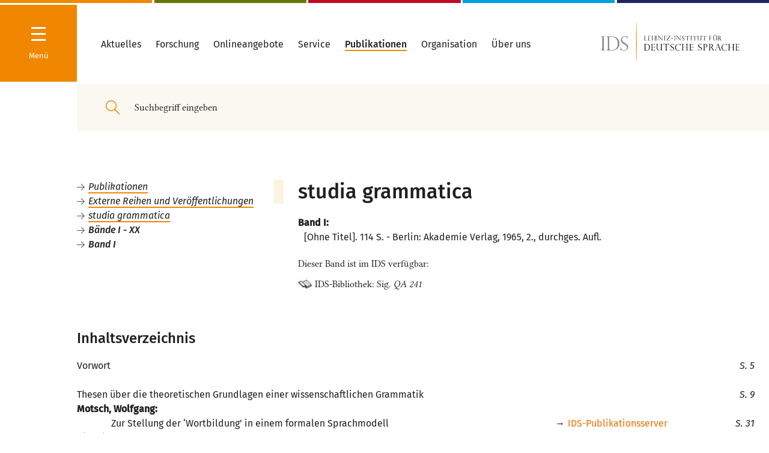

--- FILE ---
content_type: text/html
request_url: https://pub.ids-mannheim.de/extern/sgr/sgr01.html
body_size: 147836
content:

<!DOCTYPE html>
<html lang="de"><head>
<meta http-equiv="content-type" content="text/html; charset=UTF-8">

<meta charset="utf-8">

<title> IDS Mannheim - studia grammatica - Band I </title>
<meta name="generator" content="eIDoS CMS">
<meta name="robots" content="index, follow">
<meta name="twitter:card" content="summary">
<meta name="revisit-after" content="2 days">
<meta http-equiv="cache-control" content="no-cache" />

<link rel="stylesheet" type="text/css" href="/typo3_neu/merged.css" media="all">
<link rel="stylesheet" type="text/css" href="/typo3_neu/pub.css" media="all">
<script type="text/javascript" src="/bin/inhalt.js"></script>




<meta http-equiv="X-UA-Compatible" content="IE=edge,chrome=1">
        <meta name="viewport" content="width=device-width, initial-scale=1.0, maximum-scale=1.0, user-scalable=0"><script>        window.stg = '{$site.tracker.gtm}';window.searchSuggestURL = 'http://{$plugin.tx_solr.search.targetPage}';window.doccheckLoginUrl = 'http://{$site.pid.docchecklogin}';dclogin = '0';</script><link rel="shortcut icon" href="/typo3_neu/Public/Build/assets/favicon.ico">
<link rel="icon" type="image/png" sizes="16x16" href="/typo3_neu/Public/Build/assets/favicon-16x16.png">
<link rel="icon" type="image/png" sizes="32x32" href="/typo3_neu/Public/Build/assets/favicon-32x32.png">
<link rel="manifest" href="/typo3_neu/Public/Build/assets/manifest.json">
<meta name="mobile-web-app-capable" content="yes">
<meta name="theme-color" content="#224857">
<meta name="application-name" content="www.ids-mannheim.de">
<link rel="apple-touch-icon" sizes="57x57" href="/typo3_neu/Public/Build/assets/apple-touch-icon-57x57.png">
<link rel="apple-touch-icon" sizes="60x60" href="/typo3_neu/Public/Build/assets/apple-touch-icon-60x60.png">
<link rel="apple-touch-icon" sizes="72x72" href="/typo3_neu/Public/Build/assets/apple-touch-icon-72x72.png">
<link rel="apple-touch-icon" sizes="76x76" href="/typo3_neu/Public/Build/assets/apple-touch-icon-76x76.png">
<link rel="apple-touch-icon" sizes="114x114" href="/typo3_neu/Public/Build/assets/apple-touch-icon-114x114.png">
<link rel="apple-touch-icon" sizes="120x120" href="/typo3_neu/Public/Build/assets/apple-touch-icon-120x120.png">
<link rel="apple-touch-icon" sizes="144x144" href="/typo3_neu/Public/Build/assets/apple-touch-icon-144x144.png">
<link rel="apple-touch-icon" sizes="152x152" href="/typo3_neu/Public/Build/assets/apple-touch-icon-152x152.png">
<link rel="apple-touch-icon" sizes="167x167" href="/typo3_neu/Public/Build/assets/apple-touch-icon-167x167.png">
<link rel="apple-touch-icon" sizes="180x180" href="/typo3_neu/Public/Build/assets/apple-touch-icon-180x180.png">
<link rel="apple-touch-icon" sizes="1024x1024" href="/typo3_neu/Public/Build/assets/apple-touch-icon-1024x1024.png">
<meta name="apple-mobile-web-app-capable" content="yes">
<meta name="apple-mobile-web-app-status-bar-style" content="#224857">
<meta name="apple-mobile-web-app-title" content="www.ids-mannheim.de">
<meta name="msapplication-TileColor" content="#fff">
<meta name="msapplication-TileImage" content="/typo3_neu/Public/Build/assets/mstile-144x144.png">
<meta name="msapplication-config" content="/typo3_neu/Public/Build/assets/browserconfig.xml">
<meta name="msapplication-navbutton-color" content="#224857">

<link rel="canonical" href="https://pub.ids-mannheim.de/">

<link rel="alternate" hreflang="de" href="https://pub.ids-mannheim.de/">
<link rel="alternate" hreflang="en-GB" href="https://pub.ids-mannheim.de/en/">
<link rel="alternate" hreflang="pt-BR" href="https://pub.ids-mannheim.de/pt/">
<link rel="alternate" hreflang="x-default" href="https://pub.ids-mannheim.de/">
</head>
<body>


<div class="site colors-department-">
    

<nav class="navigation hidden">
<div class="navigation-drilldown-outerwrapper">
        <h5 class="hide-large-down">Navigation</h5>
        <div class="spacer-xs"></div>
        <div class="navigation-drilldown-innerwrapper" data-navtree="[{&quot;id&quot;:1643,&quot;text&quot;:&quot;Aktuelles&quot;,&quot;url&quot;:&quot;\/aktuell\/&quot;,&quot;active&quot;:0,&quot;current&quot;:0,&quot;children&quot;:[{&quot;id&quot;:1727,&quot;text&quot;:&quot;Veranstaltungen&quot;,&quot;url&quot;:&quot;\/aktuell\/veranstaltungen\/&quot;,&quot;active&quot;:0,&quot;current&quot;:0,&quot;children&quot;:[{&quot;id&quot;:1069,&quot;text&quot;:&quot;Jahrestagungen&quot;,&quot;url&quot;:&quot;\/aktuell\/veranstaltungen\/tagungen\/&quot;,&quot;active&quot;:0,&quot;current&quot;:0,&quot;children&quot;:[{&quot;id&quot;:4590,&quot;text&quot;:&quot;Jahrestagung 2021&quot;,&quot;url&quot;:&quot;\/aktuell\/veranstaltungen\/tagungen\/2021\/&quot;,&quot;active&quot;:0,&quot;current&quot;:0,&quot;children&quot;:[{&quot;id&quot;:4603,&quot;text&quot;:&quot;Programm&quot;,&quot;url&quot;:&quot;\/org\/tagungen\/2021\/programm\/&quot;,&quot;active&quot;:0,&quot;current&quot;:0},{&quot;id&quot;:1607,&quot;text&quot;:&quot;Anmeldung zur Jahrestagung&quot;,&quot;url&quot;:&quot;https:\/\/www.ids-mannheim.de\/org\/tagungen\/anmeldung.html&quot;,&quot;active&quot;:0,&quot;current&quot;:0}]},{&quot;id&quot;:4492,&quot;text&quot;:&quot;Jahrestagung 2020&quot;,&quot;url&quot;:&quot;\/aktuell\/veranstaltungen\/tagungen\/2020\/&quot;,&quot;active&quot;:0,&quot;current&quot;:0,&quot;children&quot;:[{&quot;id&quot;:4493,&quot;text&quot;:&quot;Programm&quot;,&quot;url&quot;:&quot;\/aktuell\/veranstaltungen\/tagungen\/2020\/programm\/&quot;,&quot;active&quot;:0,&quot;current&quot;:0},{&quot;id&quot;:4561,&quot;text&quot;:&quot;DoktorandInnenNetzwerk&quot;,&quot;url&quot;:&quot;\/aktuell\/veranstaltungen\/tagungen\/2020\/doktorandinnennetzwerk\/&quot;,&quot;active&quot;:0,&quot;current&quot;:0},{&quot;id&quot;:4520,&quot;text&quot;:&quot;Anmeldung Abend-Empfang Stadt MA&quot;,&quot;url&quot;:&quot;https:\/\/veranstaltungen.mannheim.de\/IdS-2020&quot;,&quot;active&quot;:0,&quot;current&quot;:0},{&quot;id&quot;:4501,&quot;text&quot;:&quot;Hotelbuchung&quot;,&quot;url&quot;:&quot;\/aktuell\/veranstaltungen\/tagungen\/2020\/hotelbuchung\/&quot;,&quot;active&quot;:0,&quot;current&quot;:0}]},{&quot;id&quot;:4400,&quot;text&quot;:&quot;Jahrestagung 2019&quot;,&quot;url&quot;:&quot;\/aktuell\/veranstaltungen\/tagungen\/2019\/&quot;,&quot;active&quot;:0,&quot;current&quot;:0,&quot;children&quot;:[{&quot;id&quot;:4401,&quot;text&quot;:&quot;Programm&quot;,&quot;url&quot;:&quot;\/aktuell\/veranstaltungen\/tagungen\/2019\/programm\/&quot;,&quot;active&quot;:0,&quot;current&quot;:0}]},{&quot;id&quot;:4280,&quot;text&quot;:&quot;Jahrestagung 2018&quot;,&quot;url&quot;:&quot;\/aktuell\/veranstaltungen\/tagungen\/2018\/&quot;,&quot;active&quot;:0,&quot;current&quot;:0,&quot;children&quot;:[{&quot;id&quot;:4281,&quot;text&quot;:&quot;Programm&quot;,&quot;url&quot;:&quot;\/aktuell\/veranstaltungen\/tagungen\/2018\/programm\/&quot;,&quot;active&quot;:0,&quot;current&quot;:0}]},{&quot;id&quot;:4246,&quot;text&quot;:&quot;Jahrestagung 2017&quot;,&quot;url&quot;:&quot;\/aktuell\/veranstaltungen\/tagungen\/2017\/&quot;,&quot;active&quot;:0,&quot;current&quot;:0,&quot;children&quot;:[{&quot;id&quot;:4249,&quot;text&quot;:&quot;Programm&quot;,&quot;url&quot;:&quot;\/aktuell\/veranstaltungen\/tagungen\/2017\/programm\/&quot;,&quot;active&quot;:0,&quot;current&quot;:0}]},{&quot;id&quot;:3395,&quot;text&quot;:&quot;seit 1993&quot;,&quot;url&quot;:&quot;\/aktuell\/veranstaltungen\/tagungen\/tagungen-ab-1993\/&quot;,&quot;active&quot;:0,&quot;current&quot;:0},{&quot;id&quot;:1167,&quot;text&quot;:&quot;1965 - 1992&quot;,&quot;url&quot;:&quot;\/aktuell\/veranstaltungen\/tagungen\/tagungen65-92\/&quot;,&quot;active&quot;:0,&quot;current&quot;:0}]},{&quot;id&quot;:2048,&quot;text&quot;:&quot;Kolloquien \/ Workshops&quot;,&quot;url&quot;:&quot;\/aktuell\/veranstaltungen\/kolloquien\/&quot;,&quot;active&quot;:0,&quot;current&quot;:0,&quot;children&quot;:[{&quot;id&quot;:4831,&quot;text&quot;:&quot;Girls\u00b4Day&quot;,&quot;url&quot;:&quot;\/aktuell\/veranstaltungen\/kolloquien\/girlsday\/&quot;,&quot;active&quot;:0,&quot;current&quot;:0}]},{&quot;id&quot;:2145,&quot;text&quot;:&quot;Vortr\u00e4ge&quot;,&quot;url&quot;:&quot;\/aktuell\/veranstaltungen\/vortraege\/idm\/&quot;,&quot;active&quot;:0,&quot;current&quot;:0},{&quot;id&quot;:4206,&quot;text&quot;:&quot;Int. G\u00e4steforum&quot;,&quot;url&quot;:&quot;\/aktuell\/veranstaltungen\/gaesteforum\/&quot;,&quot;active&quot;:0,&quot;current&quot;:0},{&quot;id&quot;:4205,&quot;text&quot;:&quot;IDS-Kolloquien&quot;,&quot;url&quot;:&quot;\/aktuell\/veranstaltungen\/ids-kolloquien\/&quot;,&quot;active&quot;:0,&quot;current&quot;:0},{&quot;id&quot;:1860,&quot;text&quot;:&quot;Ausstellungen&quot;,&quot;url&quot;:&quot;\/aktuell\/veranstaltungen\/ausstellungen\/&quot;,&quot;active&quot;:0,&quot;current&quot;:0},{&quot;id&quot;:3533,&quot;text&quot;:&quot;Archiv: Veranstaltungen&quot;,&quot;url&quot;:&quot;\/aktuell\/veranstaltungen\/archiv-veranstaltungen\/&quot;,&quot;active&quot;:0,&quot;current&quot;:0}]},{&quot;id&quot;:1648,&quot;text&quot;:&quot;Presse&quot;,&quot;url&quot;:&quot;\/aktuell\/presse\/&quot;,&quot;active&quot;:0,&quot;current&quot;:0,&quot;children&quot;:[{&quot;id&quot;:3526,&quot;text&quot;:&quot;Pressemitteilungen&quot;,&quot;url&quot;:&quot;\/aktuell\/presse\/pressemitteilungen\/&quot;,&quot;active&quot;:0,&quot;current&quot;:0,&quot;children&quot;:[{&quot;id&quot;:4815,&quot;text&quot;:&quot;PM, 16.03.2021&quot;,&quot;url&quot;:&quot;\/aktuell\/presse\/pm-16032021\/&quot;,&quot;active&quot;:0,&quot;current&quot;:0},{&quot;id&quot;:4808,&quot;text&quot;:&quot;PM, 02.03.2021&quot;,&quot;url&quot;:&quot;\/aktuell\/presse\/pm-02032021\/&quot;,&quot;active&quot;:0,&quot;current&quot;:0},{&quot;id&quot;:4638,&quot;text&quot;:&quot;PM, 28.01.2021&quot;,&quot;url&quot;:&quot;\/aktuell\/presse\/pressemitteilungen\/pm-28012021\/&quot;,&quot;active&quot;:0,&quot;current&quot;:0},{&quot;id&quot;:4636,&quot;text&quot;:&quot;PM, 26.01.2021&quot;,&quot;url&quot;:&quot;\/aktuell\/presse\/pressemitteilungen\/pm-26012021\/&quot;,&quot;active&quot;:0,&quot;current&quot;:0},{&quot;id&quot;:4635,&quot;text&quot;:&quot;PM, 21.01.2021&quot;,&quot;url&quot;:&quot;\/aktuell\/presse\/pressemitteilungen\/pm-21012021\/&quot;,&quot;active&quot;:0,&quot;current&quot;:0},{&quot;id&quot;:4630,&quot;text&quot;:&quot;PM, 07.12.2020&quot;,&quot;url&quot;:&quot;\/aktuell\/presse\/pressemitteilungen\/pm-07122020\/&quot;,&quot;active&quot;:0,&quot;current&quot;:0},{&quot;id&quot;:4626,&quot;text&quot;:&quot;PM, 20.11.2020&quot;,&quot;url&quot;:&quot;\/aktuell\/presse\/pressemitteilungen\/pm-20112020\/&quot;,&quot;active&quot;:0,&quot;current&quot;:0},{&quot;id&quot;:4600,&quot;text&quot;:&quot;PM, 15.10.2020&quot;,&quot;url&quot;:&quot;\/aktuell\/presse\/pressemitteilungen\/pm-15102020\/&quot;,&quot;active&quot;:0,&quot;current&quot;:0},{&quot;id&quot;:4592,&quot;text&quot;:&quot;PM, 21.07.2020&quot;,&quot;url&quot;:&quot;\/aktuell\/presse\/pressemitteilungen\/pm-21072020\/&quot;,&quot;active&quot;:0,&quot;current&quot;:0},{&quot;id&quot;:4555,&quot;text&quot;:&quot;PM, 03.03.2020&quot;,&quot;url&quot;:&quot;\/aktuell\/presse\/pressemitteilungen\/pm-03032020\/&quot;,&quot;active&quot;:0,&quot;current&quot;:0},{&quot;id&quot;:4531,&quot;text&quot;:&quot;PM, 28.01.2020&quot;,&quot;url&quot;:&quot;\/aktuell\/presse\/pressemitteilungen\/pm-28012020\/&quot;,&quot;active&quot;:0,&quot;current&quot;:0},{&quot;id&quot;:4521,&quot;text&quot;:&quot;PM, 08.01.2020&quot;,&quot;url&quot;:&quot;\/aktuell\/presse\/pressemitteilungen\/pm-08012020\/&quot;,&quot;active&quot;:0,&quot;current&quot;:0},{&quot;id&quot;:4517,&quot;text&quot;:&quot;PM, 05.12.2019&quot;,&quot;url&quot;:&quot;\/aktuell\/presse\/pressemitteilungen\/pm-05122019\/&quot;,&quot;active&quot;:0,&quot;current&quot;:0},{&quot;id&quot;:4468,&quot;text&quot;:&quot;PM, 22.07.2019&quot;,&quot;url&quot;:&quot;\/aktuell\/presse\/pressemitteilungen\/pm-22072019\/&quot;,&quot;active&quot;:0,&quot;current&quot;:0,&quot;children&quot;:[{&quot;id&quot;:4499,&quot;text&quot;:&quot;Pr\u00e4dikatsvergabe 05.11.2019&quot;,&quot;url&quot;:&quot;\/aktuell\/presse\/pressemitteilungen\/pm-22072019\/praedikatsvergabe-05112019\/&quot;,&quot;active&quot;:0,&quot;current&quot;:0}]},{&quot;id&quot;:4260,&quot;text&quot;:&quot;PM, 04.07.2019&quot;,&quot;url&quot;:&quot;\/aktuell\/presse\/pressemitteilungen\/pm-04072019\/&quot;,&quot;active&quot;:0,&quot;current&quot;:0},{&quot;id&quot;:4446,&quot;text&quot;:&quot;PM, 10.04.2019&quot;,&quot;url&quot;:&quot;\/aktuell\/presse\/pressemitteilungen\/pm-10042019\/&quot;,&quot;active&quot;:0,&quot;current&quot;:0},{&quot;id&quot;:3377,&quot;text&quot;:&quot;PM, 01.04.2019&quot;,&quot;url&quot;:&quot;\/aktuell\/presse\/pressemitteilungen\/pm-01042019\/&quot;,&quot;active&quot;:0,&quot;current&quot;:0},{&quot;id&quot;:4443,&quot;text&quot;:&quot;PM, 26.03.2019&quot;,&quot;url&quot;:&quot;\/aktuell\/presse\/pressemitteilungen\/pm-26032019\/&quot;,&quot;active&quot;:0,&quot;current&quot;:0},{&quot;id&quot;:4440,&quot;text&quot;:&quot;PM, 07.03.2019&quot;,&quot;url&quot;:&quot;\/aktuell\/presse\/pressemitteilungen\/pm-07032019\/&quot;,&quot;active&quot;:0,&quot;current&quot;:0},{&quot;id&quot;:4439,&quot;text&quot;:&quot;PM, 06.03.2019&quot;,&quot;url&quot;:&quot;\/aktuell\/presse\/pressemitteilungen\/pm-06032019\/&quot;,&quot;active&quot;:0,&quot;current&quot;:0}]},{&quot;id&quot;:3873,&quot;text&quot;:&quot;Pressefotos&quot;,&quot;url&quot;:&quot;\/aktuell\/presse\/pressefotos\/&quot;,&quot;active&quot;:0,&quot;current&quot;:0},{&quot;id&quot;:1645,&quot;text&quot;:&quot;Newsletter&quot;,&quot;url&quot;:&quot;\/aktuell\/presse\/newsletter\/&quot;,&quot;active&quot;:0,&quot;current&quot;:0},{&quot;id&quot;:3531,&quot;text&quot;:&quot;Online-Pressespiegel&quot;,&quot;url&quot;:&quot;\/aktuell\/presse\/online-presse\/&quot;,&quot;active&quot;:0,&quot;current&quot;:0,&quot;children&quot;:[{&quot;id&quot;:4840,&quot;text&quot;:&quot;Archiv 2020&quot;,&quot;url&quot;:&quot;\/lexik\/test\/&quot;,&quot;active&quot;:0,&quot;current&quot;:0},{&quot;id&quot;:4523,&quot;text&quot;:&quot;Archiv 2019&quot;,&quot;url&quot;:&quot;\/aktuell\/presse\/online-presse\/archiv-2019\/&quot;,&quot;active&quot;:0,&quot;current&quot;:0},{&quot;id&quot;:4431,&quot;text&quot;:&quot;Archiv 2018&quot;,&quot;url&quot;:&quot;\/aktuell\/presse\/online-presse\/2018\/&quot;,&quot;active&quot;:0,&quot;current&quot;:0},{&quot;id&quot;:4176,&quot;text&quot;:&quot;Archiv 2017&quot;,&quot;url&quot;:&quot;\/aktuell\/presse\/online-presse\/archiv2017\/&quot;,&quot;active&quot;:0,&quot;current&quot;:0},{&quot;id&quot;:4175,&quot;text&quot;:&quot;Archiv 2016&quot;,&quot;url&quot;:&quot;\/aktuell\/presse\/online-presse\/archiv2016\/&quot;,&quot;active&quot;:0,&quot;current&quot;:0},{&quot;id&quot;:3987,&quot;text&quot;:&quot;Archiv 2015&quot;,&quot;url&quot;:&quot;\/aktuell\/presse\/online-presse\/archiv-2015\/&quot;,&quot;active&quot;:0,&quot;current&quot;:0},{&quot;id&quot;:3988,&quot;text&quot;:&quot;Archiv 2014&quot;,&quot;url&quot;:&quot;\/aktuell\/presse\/online-presse\/archiv-2014\/&quot;,&quot;active&quot;:0,&quot;current&quot;:0}]}]},{&quot;id&quot;:4837,&quot;text&quot;:&quot;Sprachthemen&quot;,&quot;url&quot;:&quot;\/sprachthemen\/&quot;,&quot;active&quot;:0,&quot;current&quot;:0},{&quot;id&quot;:2787,&quot;text&quot;:&quot;Ausschreibungen&quot;,&quot;url&quot;:&quot;\/aktuell\/ausschreibungen\/&quot;,&quot;active&quot;:0,&quot;current&quot;:0},{&quot;id&quot;:2143,&quot;text&quot;:&quot;Personalia&quot;,&quot;url&quot;:&quot;\/aktuell\/personalia\/&quot;,&quot;active&quot;:0,&quot;current&quot;:0,&quot;children&quot;:[{&quot;id&quot;:4825,&quot;text&quot;:&quot;Nachruf Schn\u00f6rch&quot;,&quot;url&quot;:&quot;\/aktuell\/nachruf-schnoerch\/&quot;,&quot;active&quot;:0,&quot;current&quot;:0},{&quot;id&quot;:3955,&quot;text&quot;:&quot;2007 - 2014&quot;,&quot;url&quot;:&quot;\/aktuell\/personalia\/2007-2014\/&quot;,&quot;active&quot;:0,&quot;current&quot;:0}]}]},{&quot;id&quot;:1012,&quot;text&quot;:&quot;Forschung&quot;,&quot;url&quot;:&quot;\/projekte\/forschungsprojekte\/&quot;,&quot;active&quot;:0,&quot;current&quot;:0,&quot;children&quot;:[{&quot;id&quot;:4178,&quot;text&quot;:&quot;Forschungsprojekte&quot;,&quot;url&quot;:&quot;\/projekte\/forschungsprojekte\/&quot;,&quot;active&quot;:0,&quot;current&quot;:0},{&quot;id&quot;:1015,&quot;text&quot;:&quot;Abgeschlossene Projekte&quot;,&quot;url&quot;:&quot;\/projekte\/abgeschlossen\/&quot;,&quot;active&quot;:0,&quot;current&quot;:0}]},{&quot;id&quot;:1479,&quot;text&quot;:&quot;Onlineangebote&quot;,&quot;url&quot;:&quot;\/onlineangebote\/&quot;,&quot;active&quot;:0,&quot;current&quot;:0},{&quot;id&quot;:2187,&quot;text&quot;:&quot;Service&quot;,&quot;url&quot;:&quot;\/service\/&quot;,&quot;active&quot;:0,&quot;current&quot;:0,&quot;children&quot;:[{&quot;id&quot;:2198,&quot;text&quot;:&quot;Linguistische Tagungen&quot;,&quot;url&quot;:&quot;\/service\/quellen\/conf\/&quot;,&quot;active&quot;:0,&quot;current&quot;:0},{&quot;id&quot;:1629,&quot;text&quot;:&quot;Dokumente zur deutschen Rechtschreibung&quot;,&quot;url&quot;:&quot;\/service\/reform\/&quot;,&quot;active&quot;:0,&quot;current&quot;:0},{&quot;id&quot;:2188,&quot;text&quot;:&quot;Informationen zur deutschen Sprache&quot;,&quot;url&quot;:&quot;\/service\/quellen\/&quot;,&quot;active&quot;:0,&quot;current&quot;:0,&quot;children&quot;:[{&quot;id&quot;:2195,&quot;text&quot;:&quot;H\u00e4ufige Fragen&quot;,&quot;url&quot;:&quot;\/service\/quellen\/faq\/&quot;,&quot;active&quot;:0,&quot;current&quot;:0},{&quot;id&quot;:2193,&quot;text&quot;:&quot;Allgem. Linguistik&quot;,&quot;url&quot;:&quot;\/service\/quellen\/ling\/&quot;,&quot;active&quot;:0,&quot;current&quot;:0},{&quot;id&quot;:2190,&quot;text&quot;:&quot;Adressen&quot;,&quot;url&quot;:&quot;\/service\/quellen\/adressen\/&quot;,&quot;active&quot;:0,&quot;current&quot;:0},{&quot;id&quot;:2194,&quot;text&quot;:&quot;Bibliografien zu Anglizismen&quot;,&quot;url&quot;:&quot;\/service\/quellen\/anglizismen\/&quot;,&quot;active&quot;:0,&quot;current&quot;:0},{&quot;id&quot;:2201,&quot;text&quot;:&quot;Bibliografien zur Linguistik\/Literaturlisten&quot;,&quot;url&quot;:&quot;\/service\/quellen\/biblio\/&quot;,&quot;active&quot;:0,&quot;current&quot;:0},{&quot;id&quot;:2191,&quot;text&quot;:&quot;DaF - Deutsch als Fremdsprache&quot;,&quot;url&quot;:&quot;\/service\/quellen\/daf\/&quot;,&quot;active&quot;:0,&quot;current&quot;:0},{&quot;id&quot;:2189,&quot;text&quot;:&quot;Vereine\/Verb\u00e4nde&quot;,&quot;url&quot;:&quot;\/service\/quellen\/org\/&quot;,&quot;active&quot;:0,&quot;current&quot;:0},{&quot;id&quot;:2196,&quot;text&quot;:&quot;W\u00f6rterb\u00fccher u.\u00e4.&quot;,&quot;url&quot;:&quot;\/service\/quellen\/texte\/&quot;,&quot;active&quot;:0,&quot;current&quot;:0}]}]},{&quot;id&quot;:1155,&quot;text&quot;:&quot;Publikationen&quot;,&quot;url&quot;:&quot;\/pub\/&quot;,&quot;active&quot;:0,&quot;current&quot;:0,&quot;children&quot;:[{&quot;id&quot;:4460,&quot;text&quot;:&quot;Publikationen von IDS-Mitarbeiter\/-innen&quot;,&quot;url&quot;:&quot;https:\/\/pub.ids-mannheim.de\/autoren\/&quot;,&quot;active&quot;:0,&quot;current&quot;:0},{&quot;id&quot;:4461,&quot;text&quot;:&quot;Vom IDS herausgegebene Reihen und Zeitschriften&quot;,&quot;url&quot;:&quot;https:\/\/pub.ids-mannheim.de\/syskat.html&quot;,&quot;active&quot;:0,&quot;current&quot;:0},{&quot;id&quot;:4462,&quot;text&quot;:&quot;Publikationsserver&quot;,&quot;url&quot;:&quot;https:\/\/ids-pub.bsz-bw.de\/home&quot;,&quot;active&quot;:0,&quot;current&quot;:0},{&quot;id&quot;:4463,&quot;text&quot;:&quot;Datenbank \&quot;Publikationen des IDS\&quot;&quot;,&quot;url&quot;:&quot;https:\/\/pub.ids-mannheim.de\/suche\/&quot;,&quot;active&quot;:0,&quot;current&quot;:0},{&quot;id&quot;:4464,&quot;text&quot;:&quot;IDS-Buchshop&quot;,&quot;url&quot;:&quot;http:\/\/buchshop.ids-mannheim.de\/&quot;,&quot;active&quot;:0,&quot;current&quot;:0},{&quot;id&quot;:4465,&quot;text&quot;:&quot;Vorank\u00fcndigungen&quot;,&quot;url&quot;:&quot;\/pub\/vorankuendigungen\/&quot;,&quot;active&quot;:0,&quot;current&quot;:0},{&quot;id&quot;:4466,&quot;text&quot;:&quot;Externe Reihen und Ver\u00f6ffentlichungen&quot;,&quot;url&quot;:&quot;https:\/\/pub.ids-mannheim.de\/extern\/&quot;,&quot;active&quot;:0,&quot;current&quot;:0}]},{&quot;id&quot;:2203,&quot;text&quot;:&quot;Organisation&quot;,&quot;url&quot;:&quot;\/abteilungen\/&quot;,&quot;active&quot;:1,&quot;current&quot;:0,&quot;children&quot;:[{&quot;id&quot;:4429,&quot;text&quot;:&quot;Zentrale Forschung&quot;,&quot;url&quot;:&quot;\/zfo\/&quot;,&quot;active&quot;:1,&quot;current&quot;:1,&quot;children&quot;:[{&quot;id&quot;:4015,&quot;text&quot;:&quot;Sprache im \u00f6ffentl. Raum&quot;,&quot;url&quot;:&quot;\/zfo\/soer\/&quot;,&quot;active&quot;:0,&quot;current&quot;:0,&quot;children&quot;:[{&quot;id&quot;:4102,&quot;text&quot;:&quot;Sprache(n) in Deutschland&quot;,&quot;url&quot;:&quot;\/soer\/sprachen-in-deutschland\/&quot;,&quot;active&quot;:0,&quot;current&quot;:0},{&quot;id&quot;:4103,&quot;text&quot;:&quot;Deutsch in der Welt&quot;,&quot;url&quot;:&quot;\/soer\/deutsch-in-der-welt\/&quot;,&quot;active&quot;:0,&quot;current&quot;:0,&quot;children&quot;:[{&quot;id&quot;:4829,&quot;text&quot;:&quot;Schwarze Deutschsprecher in Texas&quot;,&quot;url&quot;:&quot;\/soer\/deutsch-in-der-welt\/schwarze-deutschsprecher-in-texas\/&quot;,&quot;active&quot;:0,&quot;current&quot;:0}]},{&quot;id&quot;:4104,&quot;text&quot;:&quot;Deutsch im Beruf&quot;,&quot;url&quot;:&quot;\/soer\/deutsch-im-beruf\/&quot;,&quot;active&quot;:0,&quot;current&quot;:0},{&quot;id&quot;:4532,&quot;text&quot;:&quot;Lehrangebot&quot;,&quot;url&quot;:&quot;\/soer\/lehrangebot\/&quot;,&quot;active&quot;:0,&quot;current&quot;:0}]},{&quot;id&quot;:4479,&quot;text&quot;:&quot;Forum Deutsche Sprache&quot;,&quot;url&quot;:&quot;\/zfo\/forum\/&quot;,&quot;active&quot;:0,&quot;current&quot;:0,&quot;children&quot;:[{&quot;id&quot;:4480,&quot;text&quot;:&quot;Projektbeschreibung&quot;,&quot;url&quot;:&quot;\/zfo\/forum\/projektbeschreibung\/&quot;,&quot;active&quot;:0,&quot;current&quot;:0},{&quot;id&quot;:4481,&quot;text&quot;:&quot;Presse&quot;,&quot;url&quot;:&quot;\/zfo\/forum\/presse\/&quot;,&quot;active&quot;:0,&quot;current&quot;:0},{&quot;id&quot;:4482,&quot;text&quot;:&quot;Kooperationspartner und F\u00f6rderer&quot;,&quot;url&quot;:&quot;\/zfo\/forum\/kooperationspartner\/&quot;,&quot;active&quot;:0,&quot;current&quot;:0}]},{&quot;id&quot;:4567,&quot;text&quot;:&quot;Verst\u00e4ndlichkeit von Verwaltungssprache&quot;,&quot;url&quot;:&quot;\/zfo\/verstaendlichkeit-von-verwaltungssprache\/&quot;,&quot;active&quot;:0,&quot;current&quot;:0},{&quot;id&quot;:1444,&quot;text&quot;:&quot;Personal&quot;,&quot;url&quot;:&quot;\/zfo\/personal\/&quot;,&quot;active&quot;:0,&quot;current&quot;:0,&quot;children&quot;:[{&quot;id&quot;:1428,&quot;text&quot;:&quot;Ehemalige Mitarbeiter&quot;,&quot;url&quot;:&quot;\/zfo\/personal\/ehemalige\/&quot;,&quot;active&quot;:0,&quot;current&quot;:0}]}]},{&quot;id&quot;:38,&quot;text&quot;:&quot;Grammatik&quot;,&quot;url&quot;:&quot;\/gra\/&quot;,&quot;active&quot;:0,&quot;current&quot;:0,&quot;children&quot;:[{&quot;id&quot;:3408,&quot;text&quot;:&quot;Beschreibung und Erschlie\u00dfung grammatischen Wissens&quot;,&quot;url&quot;:&quot;\/gra\/projekte\/&quot;,&quot;active&quot;:0,&quot;current&quot;:0,&quot;children&quot;:[{&quot;id&quot;:3507,&quot;text&quot;:&quot;GDE-V&quot;,&quot;url&quot;:&quot;\/gra\/projekte\/gde-v\/&quot;,&quot;active&quot;:0,&quot;current&quot;:0,&quot;children&quot;:[{&quot;id&quot;:3811,&quot;text&quot;:&quot;Aktivit\u00e4ten&quot;,&quot;url&quot;:&quot;\/gra\/projekte\/gde-v\/aktivitaeten\/&quot;,&quot;active&quot;:0,&quot;current&quot;:0,&quot;children&quot;:[{&quot;id&quot;:4286,&quot;text&quot;:&quot;Workshop MaT\u00fcBe am IDS&quot;,&quot;url&quot;:&quot;\/gra\/projekte\/gde-v\/aktivitaeten\/workshop-matuebe-am-ids\/&quot;,&quot;active&quot;:0,&quot;current&quot;:0},{&quot;id&quot;:3823,&quot;text&quot;:&quot;Tagung in Santiago de Compostela&quot;,&quot;url&quot;:&quot;\/gra\/projekte\/gde-v\/aktivitaeten\/tagung-in-santiago-de-compostela\/&quot;,&quot;active&quot;:0,&quot;current&quot;:0}]},{&quot;id&quot;:3812,&quot;text&quot;:&quot;Publikationen&quot;,&quot;url&quot;:&quot;\/gra\/projekte\/gde-v\/publikationen\/&quot;,&quot;active&quot;:0,&quot;current&quot;:0}]},{&quot;id&quot;:4403,&quot;text&quot;:&quot;DeutUng&quot;,&quot;url&quot;:&quot;\/gra\/projekte\/deutung\/&quot;,&quot;active&quot;:0,&quot;current&quot;:0,&quot;children&quot;:[{&quot;id&quot;:4432,&quot;text&quot;:&quot;DULKO&quot;,&quot;url&quot;:&quot;\/gra\/projekte\/deutung\/dulko\/&quot;,&quot;active&quot;:0,&quot;current&quot;:0}]},{&quot;id&quot;:2600,&quot;text&quot;:&quot;Konnektoren dt.-ptg.&quot;,&quot;url&quot;:&quot;\/gra\/projekte\/sprachvergleich\/&quot;,&quot;active&quot;:0,&quot;current&quot;:0},{&quot;id&quot;:3631,&quot;text&quot;:&quot;Satz und Satzgef\u00fcge&quot;,&quot;url&quot;:&quot;\/gra\/projekte\/satz-und-satzgefuege\/&quot;,&quot;active&quot;:0,&quot;current&quot;:0,&quot;children&quot;:[{&quot;id&quot;:3633,&quot;text&quot;:&quot;Kooperationspartner&quot;,&quot;url&quot;:&quot;\/gra\/projekte\/satz-und-satzgefuege\/kooperationspartner\/&quot;,&quot;active&quot;:0,&quot;current&quot;:0},{&quot;id&quot;:3634,&quot;text&quot;:&quot;Betreute Arbeiten&quot;,&quot;url&quot;:&quot;\/gra\/projekte\/satz-und-satzgefuege\/betreute-arbeiten\/&quot;,&quot;active&quot;:0,&quot;current&quot;:0},{&quot;id&quot;:3635,&quot;text&quot;:&quot;Ver\u00f6ffentlichungen&quot;,&quot;url&quot;:&quot;\/gra\/projekte\/satz-und-satzgefuege\/veroeffentlichungen\/&quot;,&quot;active&quot;:0,&quot;current&quot;:0}]},{&quot;id&quot;:2632,&quot;text&quot;:&quot;Korpusgrammatik&quot;,&quot;url&quot;:&quot;\/gra\/projekte\/korpusgrammatik\/&quot;,&quot;active&quot;:0,&quot;current&quot;:0,&quot;children&quot;:[{&quot;id&quot;:3478,&quot;text&quot;:&quot;Adressatenkreis&quot;,&quot;url&quot;:&quot;\/gra\/projekte\/korpusgrammatik\/adressatenkreis\/&quot;,&quot;active&quot;:0,&quot;current&quot;:0},{&quot;id&quot;:3479,&quot;text&quot;:&quot;Theorie und Methodik&quot;,&quot;url&quot;:&quot;\/gra\/projekte\/korpusgrammatik\/theorie-und-methodik\/&quot;,&quot;active&quot;:0,&quot;current&quot;:0},{&quot;id&quot;:3480,&quot;text&quot;:&quot;Aktivit\u00e4ten&quot;,&quot;url&quot;:&quot;\/gra\/projekte\/korpusgrammatik\/aktivitaeten\/&quot;,&quot;active&quot;:0,&quot;current&quot;:0,&quot;children&quot;:[{&quot;id&quot;:3954,&quot;text&quot;:&quot;Tagungen bis 2013&quot;,&quot;url&quot;:&quot;\/gra\/projekte\/korpusgrammatik\/aktivitaeten\/tagungen-bis-2013\/&quot;,&quot;active&quot;:0,&quot;current&quot;:0},{&quot;id&quot;:3814,&quot;text&quot;:&quot;Vortr\u00e4ge 2012-2013&quot;,&quot;url&quot;:&quot;\/gra\/projekte\/korpusgrammatik\/aktivitaeten\/vortraege-2012-2013\/&quot;,&quot;active&quot;:0,&quot;current&quot;:0}]},{&quot;id&quot;:3482,&quot;text&quot;:&quot;Kooperationen&quot;,&quot;url&quot;:&quot;\/gra\/projekte\/korpusgrammatik\/kooperationen\/&quot;,&quot;active&quot;:0,&quot;current&quot;:0},{&quot;id&quot;:3481,&quot;text&quot;:&quot;Publikationen&quot;,&quot;url&quot;:&quot;\/gra\/projekte\/korpusgrammatik\/publikationen\/&quot;,&quot;active&quot;:0,&quot;current&quot;:0,&quot;children&quot;:[{&quot;id&quot;:3815,&quot;text&quot;:&quot;Aufs\u00e4tze 2008-2012&quot;,&quot;url&quot;:&quot;\/gra\/projekte\/korpusgrammatik\/publikationen\/aufsaetze-2008-2012\/&quot;,&quot;active&quot;:0,&quot;current&quot;:0}]}]},{&quot;id&quot;:2635,&quot;text&quot;:&quot;Wortphonologie&quot;,&quot;url&quot;:&quot;\/gra\/projekte\/wortphonologie\/&quot;,&quot;active&quot;:0,&quot;current&quot;:0,&quot;children&quot;:[{&quot;id&quot;:3464,&quot;text&quot;:&quot;Gegenstand&quot;,&quot;url&quot;:&quot;\/gra\/projekte\/wortphonologie\/gegenstand\/&quot;,&quot;active&quot;:0,&quot;current&quot;:0},{&quot;id&quot;:3465,&quot;text&quot;:&quot;Theoretischer Rahmen&quot;,&quot;url&quot;:&quot;\/gra\/projekte\/wortphonologie\/theoretischer-rahmen\/&quot;,&quot;active&quot;:0,&quot;current&quot;:0,&quot;children&quot;:[{&quot;id&quot;:3466,&quot;text&quot;:&quot;Morphologische Struktur&quot;,&quot;url&quot;:&quot;\/gra\/projekte\/wortphonologie\/theoretischer-rahmen\/morphologische-struktur\/&quot;,&quot;active&quot;:0,&quot;current&quot;:0},{&quot;id&quot;:3468,&quot;text&quot;:&quot;Prosodische Struktur&quot;,&quot;url&quot;:&quot;\/gra\/projekte\/wortphonologie\/theoretischer-rahmen\/prosodische-struktur\/&quot;,&quot;active&quot;:0,&quot;current&quot;:0},{&quot;id&quot;:3469,&quot;text&quot;:&quot;B\u00fcndigkeit&quot;,&quot;url&quot;:&quot;\/gra\/projekte\/wortphonologie\/theoretischer-rahmen\/buendigkeit\/&quot;,&quot;active&quot;:0,&quot;current&quot;:0},{&quot;id&quot;:3470,&quot;text&quot;:&quot;Beispielanalysen&quot;,&quot;url&quot;:&quot;\/gra\/projekte\/wortphonologie\/theoretischer-rahmen\/beispielanalysen\/&quot;,&quot;active&quot;:0,&quot;current&quot;:0},{&quot;id&quot;:3471,&quot;text&quot;:&quot;Fazit&quot;,&quot;url&quot;:&quot;\/gra\/projekte\/wortphonologie\/theoretischer-rahmen\/fazit\/&quot;,&quot;active&quot;:0,&quot;current&quot;:0}]},{&quot;id&quot;:3472,&quot;text&quot;:&quot;Ausblick&quot;,&quot;url&quot;:&quot;\/gra\/projekte\/wortphonologie\/ausblick\/&quot;,&quot;active&quot;:0,&quot;current&quot;:0},{&quot;id&quot;:3473,&quot;text&quot;:&quot;Referenzen&quot;,&quot;url&quot;:&quot;\/gra\/projekte\/wortphonologie\/referenzen\/&quot;,&quot;active&quot;:0,&quot;current&quot;:0},{&quot;id&quot;:3487,&quot;text&quot;:&quot;Aktivit\u00e4ten&quot;,&quot;url&quot;:&quot;\/gra\/projekte\/wortphonologie\/aktivitaeten\/&quot;,&quot;active&quot;:0,&quot;current&quot;:0}]},{&quot;id&quot;:4430,&quot;text&quot;:&quot;Wortbildung&quot;,&quot;url&quot;:&quot;\/gra\/projekte\/wortbildung\/&quot;,&quot;active&quot;:0,&quot;current&quot;:0}]},{&quot;id&quot;:3983,&quot;text&quot;:&quot;Sprachinformationssysteme&quot;,&quot;url&quot;:&quot;\/gra\/projekte2\/&quot;,&quot;active&quot;:0,&quot;current&quot;:0,&quot;children&quot;:[{&quot;id&quot;:3611,&quot;text&quot;:&quot;Grammis II&quot;,&quot;url&quot;:&quot;\/gra\/projekte2\/grammis2\/&quot;,&quot;active&quot;:0,&quot;current&quot;:0},{&quot;id&quot;:3984,&quot;text&quot;:&quot;Grammatische Terminologie&quot;,&quot;url&quot;:&quot;\/gra\/projekte2\/grammatische-terminologie\/&quot;,&quot;active&quot;:0,&quot;current&quot;:0},{&quot;id&quot;:3985,&quot;text&quot;:&quot;Orthografische Ressourcen&quot;,&quot;url&quot;:&quot;\/gra\/projekte2\/orthografische-ressourcen\/&quot;,&quot;active&quot;:0,&quot;current&quot;:0}]},{&quot;id&quot;:1616,&quot;text&quot;:&quot;Abgeschlossene Projekte&quot;,&quot;url&quot;:&quot;\/gra\/abgeschlosseneprojekte\/&quot;,&quot;active&quot;:0,&quot;current&quot;:0,&quot;children&quot;:[{&quot;id&quot;:2631,&quot;text&quot;:&quot;GDE-N&quot;,&quot;url&quot;:&quot;\/gra\/abgeschlosseneprojekte\/gde\/&quot;,&quot;active&quot;:0,&quot;current&quot;:0,&quot;children&quot;:[{&quot;id&quot;:3947,&quot;text&quot;:&quot;Inhaltsverzeichnis&quot;,&quot;url&quot;:&quot;\/gra\/projekte\/gde\/inhaltsverzeichnis\/&quot;,&quot;active&quot;:0,&quot;current&quot;:0},{&quot;id&quot;:3462,&quot;text&quot;:&quot;Begr\u00fcndung&quot;,&quot;url&quot;:&quot;\/gra\/abgeschlosseneprojekte\/gde\/begruendung\/&quot;,&quot;active&quot;:0,&quot;current&quot;:0},{&quot;id&quot;:3463,&quot;text&quot;:&quot;Theoretischer Rahmen&quot;,&quot;url&quot;:&quot;\/gra\/abgeschlosseneprojekte\/gde\/theoretischer-rahmen\/&quot;,&quot;active&quot;:0,&quot;current&quot;:0},{&quot;id&quot;:3475,&quot;text&quot;:&quot;Methodik&quot;,&quot;url&quot;:&quot;\/gra\/projekte\/gde\/methodik\/&quot;,&quot;active&quot;:0,&quot;current&quot;:0},{&quot;id&quot;:3474,&quot;text&quot;:&quot;Aktivit\u00e4ten&quot;,&quot;url&quot;:&quot;\/gra\/abgeschlosseneprojekte\/gde\/aktivitaeten\/&quot;,&quot;active&quot;:0,&quot;current&quot;:0},{&quot;id&quot;:3476,&quot;text&quot;:&quot;Kooperationen&quot;,&quot;url&quot;:&quot;\/gra\/abgeschlosseneprojekte\/gde\/kooperationen\/&quot;,&quot;active&quot;:0,&quot;current&quot;:0},{&quot;id&quot;:3477,&quot;text&quot;:&quot;Publikationen&quot;,&quot;url&quot;:&quot;\/gra\/abgeschlosseneprojekte\/gde\/publikationen\/&quot;,&quot;active&quot;:0,&quot;current&quot;:0,&quot;children&quot;:[{&quot;id&quot;:3509,&quot;text&quot;:&quot;Arbeiten im Umfeld (ab 2009)&quot;,&quot;url&quot;:&quot;\/gra\/projekte\/gde\/publikationen\/arbeiten-im-umfeld-ab-2009\/&quot;,&quot;active&quot;:0,&quot;current&quot;:0},{&quot;id&quot;:3506,&quot;text&quot;:&quot;Arbeiten im Umfeld (vor 2009)&quot;,&quot;url&quot;:&quot;\/gra\/projekte\/gde\/publikationen\/arbeiten-im-umfeld-vor-2009\/&quot;,&quot;active&quot;:0,&quot;current&quot;:0}]}]},{&quot;id&quot;:2616,&quot;text&quot;:&quot;Grammatik der deutschen Sprache&quot;,&quot;url&quot;:&quot;\/gra\/abgeschlosseneprojekte\/grammar\/&quot;,&quot;active&quot;:0,&quot;current&quot;:0,&quot;children&quot;:[{&quot;id&quot;:2621,&quot;text&quot;:&quot;Autoren&quot;,&quot;url&quot;:&quot;\/gra\/abgeschlosseneprojekte\/grammar\/autor\/&quot;,&quot;active&quot;:0,&quot;current&quot;:0},{&quot;id&quot;:2624,&quot;text&quot;:&quot;Gegenstand&quot;,&quot;url&quot;:&quot;\/gra\/abgeschlosseneprojekte\/grammar\/intro1\/&quot;,&quot;active&quot;:0,&quot;current&quot;:0},{&quot;id&quot;:2617,&quot;text&quot;:&quot;Ziele&quot;,&quot;url&quot;:&quot;\/gra\/abgeschlosseneprojekte\/grammar\/intro2\/&quot;,&quot;active&quot;:0,&quot;current&quot;:0},{&quot;id&quot;:2622,&quot;text&quot;:&quot;Doppelperspektivik&quot;,&quot;url&quot;:&quot;\/gra\/abgeschlosseneprojekte\/grammar\/intro3\/&quot;,&quot;active&quot;:0,&quot;current&quot;:0},{&quot;id&quot;:2626,&quot;text&quot;:&quot;Innovation&quot;,&quot;url&quot;:&quot;\/gra\/abgeschlosseneprojekte\/grammar\/intro4\/&quot;,&quot;active&quot;:0,&quot;current&quot;:0},{&quot;id&quot;:2620,&quot;text&quot;:&quot;Daten&quot;,&quot;url&quot;:&quot;\/gra\/abgeschlosseneprojekte\/grammar\/intro5\/&quot;,&quot;active&quot;:0,&quot;current&quot;:0},{&quot;id&quot;:2623,&quot;text&quot;:&quot;Aufbau&quot;,&quot;url&quot;:&quot;\/gra\/abgeschlosseneprojekte\/grammar\/intro6\/&quot;,&quot;active&quot;:0,&quot;current&quot;:0}]},{&quot;id&quot;:2633,&quot;text&quot;:&quot;Kausale Koh\u00e4renz&quot;,&quot;url&quot;:&quot;\/gra\/abgeschlosseneprojekte\/kausal\/&quot;,&quot;active&quot;:0,&quot;current&quot;:0},{&quot;id&quot;:3770,&quot;text&quot;:&quot;Konnektoren&quot;,&quot;url&quot;:&quot;\/gra\/abgeschlosseneprojekte\/konnektoren\/&quot;,&quot;active&quot;:0,&quot;current&quot;:0,&quot;children&quot;:[{&quot;id&quot;:3771,&quot;text&quot;:&quot;Projektbegr\u00fcndung&quot;,&quot;url&quot;:&quot;\/gra\/abgeschlosseneprojekte\/konnektoren\/projektbegruendung\/&quot;,&quot;active&quot;:0,&quot;current&quot;:0},{&quot;id&quot;:3772,&quot;text&quot;:&quot;Theorie und Methodik&quot;,&quot;url&quot;:&quot;\/gra\/abgeschlosseneprojekte\/konnektoren\/theorie-und-methodik\/&quot;,&quot;active&quot;:0,&quot;current&quot;:0},{&quot;id&quot;:3773,&quot;text&quot;:&quot;Projektphase 1&quot;,&quot;url&quot;:&quot;\/gra\/abgeschlosseneprojekte\/konnektoren\/ziele\/&quot;,&quot;active&quot;:0,&quot;current&quot;:0},{&quot;id&quot;:3774,&quot;text&quot;:&quot;Projektphase 2&quot;,&quot;url&quot;:&quot;\/gra\/abgeschlosseneprojekte\/konnektoren\/methodik\/&quot;,&quot;active&quot;:0,&quot;current&quot;:0},{&quot;id&quot;:3775,&quot;text&quot;:&quot;Aktivit\u00e4ten&quot;,&quot;url&quot;:&quot;\/gra\/abgeschlosseneprojekte\/konnektoren\/aktivitaeten\/&quot;,&quot;active&quot;:0,&quot;current&quot;:0},{&quot;id&quot;:3776,&quot;text&quot;:&quot;Kooperationen&quot;,&quot;url&quot;:&quot;\/gra\/abgeschlosseneprojekte\/konnektoren\/kooperation\/&quot;,&quot;active&quot;:0,&quot;current&quot;:0},{&quot;id&quot;:3780,&quot;text&quot;:&quot;Publikationen&quot;,&quot;url&quot;:&quot;\/gra\/abgeschlosseneprojekte\/konnektoren\/publikationen\/&quot;,&quot;active&quot;:0,&quot;current&quot;:0,&quot;children&quot;:[{&quot;id&quot;:3781,&quot;text&quot;:&quot;Aufs\u00e4tze seit 2008&quot;,&quot;url&quot;:&quot;\/gra\/abgeschlosseneprojekte\/konnektoren\/publikationen\/aufsaetze-seit-2008\/&quot;,&quot;active&quot;:0,&quot;current&quot;:0},{&quot;id&quot;:3782,&quot;text&quot;:&quot;Aufs\u00e4tze bis 2007&quot;,&quot;url&quot;:&quot;\/gra\/abgeschlosseneprojekte\/konnektoren\/publikationen\/aufsaetze-bis-2007\/&quot;,&quot;active&quot;:0,&quot;current&quot;:0}]},{&quot;id&quot;:4141,&quot;text&quot;:&quot;HDK-Service&quot;,&quot;url&quot;:&quot;\/gra\/abgeschlosseneprojekte\/konnektoren\/service\/&quot;,&quot;active&quot;:0,&quot;current&quot;:0}]},{&quot;id&quot;:2597,&quot;text&quot;:&quot;ProGr@mm&quot;,&quot;url&quot;:&quot;\/gra\/abgeschlosseneprojekte\/programm\/&quot;,&quot;active&quot;:0,&quot;current&quot;:0,&quot;children&quot;:[{&quot;id&quot;:3457,&quot;text&quot;:&quot;PortaLingua-Projekte&quot;,&quot;url&quot;:&quot;\/gra\/abgeschlosseneprojekte\/programm\/portalingua-projekte\/&quot;,&quot;active&quot;:0,&quot;current&quot;:0}]},{&quot;id&quot;:2599,&quot;text&quot;:&quot;EuroGr@mm&quot;,&quot;url&quot;:&quot;\/gra\/abgeschlosseneprojekte\/eurogramm\/&quot;,&quot;active&quot;:0,&quot;current&quot;:0,&quot;children&quot;:[{&quot;id&quot;:3820,&quot;text&quot;:&quot;Aktivit\u00e4ten&quot;,&quot;url&quot;:&quot;\/gra\/abgeschlosseneprojekte\/eurogramm\/aktivitaeten\/&quot;,&quot;active&quot;:0,&quot;current&quot;:0},{&quot;id&quot;:3821,&quot;text&quot;:&quot;Publikationen&quot;,&quot;url&quot;:&quot;\/gra\/projekte\/eurogramm\/publikationen\/&quot;,&quot;active&quot;:0,&quot;current&quot;:0}]},{&quot;id&quot;:2630,&quot;text&quot;:&quot;VALBU&quot;,&quot;url&quot;:&quot;\/gra\/abgeschlosseneprojekte\/valbu\/&quot;,&quot;active&quot;:0,&quot;current&quot;:0}]},{&quot;id&quot;:3367,&quot;text&quot;:&quot;Kooperationen&quot;,&quot;url&quot;:&quot;\/gra\/kooperationen\/&quot;,&quot;active&quot;:0,&quot;current&quot;:0},{&quot;id&quot;:3489,&quot;text&quot;:&quot;Lehrangebot&quot;,&quot;url&quot;:&quot;\/gra\/lehrangebot\/&quot;,&quot;active&quot;:0,&quot;current&quot;:0},{&quot;id&quot;:2598,&quot;text&quot;:&quot;Rechtschreibung&quot;,&quot;url&quot;:&quot;\/gra\/rechtschreibung\/&quot;,&quot;active&quot;:0,&quot;current&quot;:0,&quot;children&quot;:[{&quot;id&quot;:3870,&quot;text&quot;:&quot;Gesch\u00e4ftsstelle Rat f\u00fcr deutsche Rechtschreibung&quot;,&quot;url&quot;:&quot;\/gra\/rechtschreibung\/geschaeftsstelle-rat-fuer-deutsche-rechtschreibung\/&quot;,&quot;active&quot;:0,&quot;current&quot;:0},{&quot;id&quot;:3867,&quot;text&quot;:&quot;Univerbierung&quot;,&quot;url&quot;:&quot;\/gra\/rechtschreibung\/univerbierung\/&quot;,&quot;active&quot;:0,&quot;current&quot;:0},{&quot;id&quot;:3871,&quot;text&quot;:&quot;Rechtschreibwortschatz&quot;,&quot;url&quot;:&quot;\/gra\/rechtschreibung\/rechtschreibwortschatz\/&quot;,&quot;active&quot;:0,&quot;current&quot;:0}]},{&quot;id&quot;:3561,&quot;text&quot;:&quot;Schulgramm. Terminologie&quot;,&quot;url&quot;:&quot;\/gra\/schulgramm-terminologie\/&quot;,&quot;active&quot;:0,&quot;current&quot;:0},{&quot;id&quot;:2292,&quot;text&quot;:&quot;Personal&quot;,&quot;url&quot;:&quot;\/gra\/personal\/&quot;,&quot;active&quot;:0,&quot;current&quot;:0,&quot;children&quot;:[{&quot;id&quot;:4836,&quot;text&quot;:&quot;Peter M. Fischer&quot;,&quot;url&quot;:&quot;\/gra\/personal\/peter-m-fischer\/&quot;,&quot;active&quot;:0,&quot;current&quot;:0},{&quot;id&quot;:2303,&quot;text&quot;:&quot;Ehemalige Mitarbeiter&quot;,&quot;url&quot;:&quot;\/gra\/personal\/ehemalige\/&quot;,&quot;active&quot;:0,&quot;current&quot;:0}]}]},{&quot;id&quot;:34,&quot;text&quot;:&quot;Lexik&quot;,&quot;url&quot;:&quot;\/lexik\/&quot;,&quot;active&quot;:0,&quot;current&quot;:0,&quot;children&quot;:[{&quot;id&quot;:4374,&quot;text&quot;:&quot;Lexikographie und Sprachdokumentation&quot;,&quot;url&quot;:&quot;\/pb1\/&quot;,&quot;active&quot;:0,&quot;current&quot;:0,&quot;children&quot;:[{&quot;id&quot;:4849,&quot;text&quot;:&quot;Wortschatz in der Interaktion&quot;,&quot;url&quot;:&quot;\/lexik\/wortschatz-in-der-interaktion\/&quot;,&quot;active&quot;:0,&quot;current&quot;:0},{&quot;id&quot;:4833,&quot;text&quot;:&quot;Neuer Wortschatz&quot;,&quot;url&quot;:&quot;\/pb1\/neuer-wortschatz\/&quot;,&quot;active&quot;:0,&quot;current&quot;:0},{&quot;id&quot;:4853,&quot;text&quot;:&quot;Lehnwortportal Deutsch&quot;,&quot;url&quot;:&quot;\/lexik\/pb-lexik-empirisch-digital\/lehnwortportal\/&quot;,&quot;active&quot;:0,&quot;current&quot;:0},{&quot;id&quot;:2363,&quot;text&quot;:&quot;Fremdw\u00f6rterbuch - Neubearbeitung&quot;,&quot;url&quot;:&quot;\/lexik\/fremdwort\/&quot;,&quot;active&quot;:0,&quot;current&quot;:0,&quot;children&quot;:[{&quot;id&quot;:2368,&quot;text&quot;:&quot;Fremdwortbegriff&quot;,&quot;url&quot;:&quot;\/lexik\/fremdwort\/fremdwortbegriff\/&quot;,&quot;active&quot;:0,&quot;current&quot;:0},{&quot;id&quot;:2379,&quot;text&quot;:&quot;Stichwortauswahl&quot;,&quot;url&quot;:&quot;\/lexik\/fremdwort\/stichwortauswahl\/&quot;,&quot;active&quot;:0,&quot;current&quot;:0,&quot;children&quot;:[{&quot;id&quot;:2381,&quot;text&quot;:&quot;Wortlisten&quot;,&quot;url&quot;:&quot;\/lexik\/fremdwort\/stichwortauswahl\/lemmalisten\/&quot;,&quot;active&quot;:0,&quot;current&quot;:0}]},{&quot;id&quot;:2378,&quot;text&quot;:&quot;Register&quot;,&quot;url&quot;:&quot;\/lexik\/fremdwort\/register\/&quot;,&quot;active&quot;:0,&quot;current&quot;:0},{&quot;id&quot;:2553,&quot;text&quot;:&quot;Erschienene B\u00e4nde&quot;,&quot;url&quot;:&quot;http:\/\/www.ids-mannheim.de\/pub\/laufend\/fremdwort\/&quot;,&quot;active&quot;:0,&quot;current&quot;:0},{&quot;id&quot;:4842,&quot;text&quot;:&quot;Projektteam &amp; Kontakt&quot;,&quot;url&quot;:&quot;\/lexik\/fremdwort\/projektteam-kontakt\/&quot;,&quot;active&quot;:0,&quot;current&quot;:0}]},{&quot;id&quot;:4050,&quot;text&quot;:&quot;Lexik des gesprochenen Deutsch&quot;,&quot;url&quot;:&quot;\/lexik\/lexik-des-gesprochenen-deutsch\/&quot;,&quot;active&quot;:0,&quot;current&quot;:0,&quot;children&quot;:[{&quot;id&quot;:4062,&quot;text&quot;:&quot;Projektbeschreibung&quot;,&quot;url&quot;:&quot;\/lexik\/lexik-des-gesprochenen-deutsch\/projektbeschreibung\/&quot;,&quot;active&quot;:0,&quot;current&quot;:0,&quot;children&quot;:[{&quot;id&quot;:4511,&quot;text&quot;:&quot;Der LeGeDe-Prototyp&quot;,&quot;url&quot;:&quot;\/lexik\/lexik-des-gesprochenen-deutsch\/projektbeschreibung\/der-legede-prototyp\/&quot;,&quot;active&quot;:0,&quot;current&quot;:0},{&quot;id&quot;:4067,&quot;text&quot;:&quot;Datengrundlage&quot;,&quot;url&quot;:&quot;\/lexik\/lexik-des-gesprochenen-deutsch\/projektbeschreibung\/datengrundlage\/&quot;,&quot;active&quot;:0,&quot;current&quot;:0},{&quot;id&quot;:4224,&quot;text&quot;:&quot;Empirische Forschung&quot;,&quot;url&quot;:&quot;\/lexik\/lexik-des-gesprochenen-deutsch\/projektbeschreibung\/empirische-forschung\/&quot;,&quot;active&quot;:0,&quot;current&quot;:0},{&quot;id&quot;:4265,&quot;text&quot;:&quot;Publikationen&quot;,&quot;url&quot;:&quot;\/lexik\/lexik-des-gesprochenen-deutsch\/projektbeschreibung\/publikationen\/&quot;,&quot;active&quot;:0,&quot;current&quot;:0},{&quot;id&quot;:4191,&quot;text&quot;:&quot;Vortr\u00e4ge und Pr\u00e4sentationen&quot;,&quot;url&quot;:&quot;\/lexik\/lexik-des-gesprochenen-deutsch\/projektbeschreibung\/vortraege-und-praesentationen\/&quot;,&quot;active&quot;:0,&quot;current&quot;:0},{&quot;id&quot;:4496,&quot;text&quot;:&quot;Projektverlauf&quot;,&quot;url&quot;:&quot;\/lexik\/lexik-des-gesprochenen-deutsch\/projektbeschreibung\/projektverlauf\/&quot;,&quot;active&quot;:0,&quot;current&quot;:0}]},{&quot;id&quot;:4066,&quot;text&quot;:&quot;Projektteam&quot;,&quot;url&quot;:&quot;\/lexik\/lexik-des-gesprochenen-deutsch\/projektteam\/&quot;,&quot;active&quot;:0,&quot;current&quot;:0},{&quot;id&quot;:4138,&quot;text&quot;:&quot;Veranstaltungen&quot;,&quot;url&quot;:&quot;\/lexik\/lexik-des-gesprochenen-deutsch\/veranstaltungen\/&quot;,&quot;active&quot;:0,&quot;current&quot;:0,&quot;children&quot;:[{&quot;id&quot;:4139,&quot;text&quot;:&quot;Auftaktworkshop&quot;,&quot;url&quot;:&quot;\/lexik\/lexik-des-gesprochenen-deutsch\/veranstaltungen\/auftaktworkshop\/&quot;,&quot;active&quot;:0,&quot;current&quot;:0}]},{&quot;id&quot;:4355,&quot;text&quot;:&quot;Archiv \&quot;Aktuelles\&quot;&quot;,&quot;url&quot;:&quot;\/lexik\/lexik-des-gesprochenen-deutsch\/archiv-aktuelles\/&quot;,&quot;active&quot;:0,&quot;current&quot;:0}]},{&quot;id&quot;:3761,&quot;text&quot;:&quot;Das Projekt \&quot;Paronymw\u00f6rterbuch\&quot;&quot;,&quot;url&quot;:&quot;\/lexik\/paronymwoerterbuch\/&quot;,&quot;active&quot;:0,&quot;current&quot;:0,&quot;children&quot;:[{&quot;id&quot;:4111,&quot;text&quot;:&quot;Das Nachschlagewerk \&quot;Paronyme - Dynamisch im Kontrast\&quot;&quot;,&quot;url&quot;:&quot;\/lexik\/paronymwoerterbuch\/zum-woerterbuch\/&quot;,&quot;active&quot;:0,&quot;current&quot;:0},{&quot;id&quot;:3763,&quot;text&quot;:&quot;Projektbeschreibung&quot;,&quot;url&quot;:&quot;\/lexik\/paronymwoerterbuch\/projektbeschreibung\/&quot;,&quot;active&quot;:0,&quot;current&quot;:0,&quot;children&quot;:[{&quot;id&quot;:3767,&quot;text&quot;:&quot;Projektteam&quot;,&quot;url&quot;:&quot;\/lexik\/paronymwoerterbuch\/projektbeschreibung\/team\/&quot;,&quot;active&quot;:0,&quot;current&quot;:0},{&quot;id&quot;:3768,&quot;text&quot;:&quot;Publikationen&quot;,&quot;url&quot;:&quot;\/lexik\/paronymwoerterbuch\/projektbeschreibung\/publikationen\/&quot;,&quot;active&quot;:0,&quot;current&quot;:0},{&quot;id&quot;:3766,&quot;text&quot;:&quot;Vortr\u00e4ge&quot;,&quot;url&quot;:&quot;\/lexik\/paronymwoerterbuch\/projektbeschreibung\/vortraege\/&quot;,&quot;active&quot;:0,&quot;current&quot;:0},{&quot;id&quot;:4295,&quot;text&quot;:&quot;Bibliografie Korpuslinguistik&quot;,&quot;url&quot;:&quot;\/lexik\/paronymwoerterbuch\/projektbeschreibung\/bibliografie-korpuslinguistik\/&quot;,&quot;active&quot;:0,&quot;current&quot;:0}]}]},{&quot;id&quot;:4005,&quot;text&quot;:&quot;Sprachliche Sozialgeschichte 1933 bis 1945&quot;,&quot;url&quot;:&quot;\/lexik\/sprachliche-sozialgeschichte-1933-bis-1945\/&quot;,&quot;active&quot;:0,&quot;current&quot;:0,&quot;children&quot;:[{&quot;id&quot;:4006,&quot;text&quot;:&quot;Konzeption&quot;,&quot;url&quot;:&quot;\/lexik\/sprachliche-sozialgeschichte-1933-bis-1945\/konzeption\/&quot;,&quot;active&quot;:0,&quot;current&quot;:0},{&quot;id&quot;:4007,&quot;text&quot;:&quot;Ziel&quot;,&quot;url&quot;:&quot;\/lexik\/sprachliche-sozialgeschichte-1933-bis-1945\/ziel\/&quot;,&quot;active&quot;:0,&quot;current&quot;:0},{&quot;id&quot;:4008,&quot;text&quot;:&quot;Projektteam&quot;,&quot;url&quot;:&quot;\/lexik\/sprachliche-sozialgeschichte-1933-bis-1945\/projektteam\/&quot;,&quot;active&quot;:0,&quot;current&quot;:0},{&quot;id&quot;:4009,&quot;text&quot;:&quot;Kooperationen&quot;,&quot;url&quot;:&quot;\/lexik\/sprachliche-sozialgeschichte-1933-bis-1945\/kooperationen\/&quot;,&quot;active&quot;:0,&quot;current&quot;:0},{&quot;id&quot;:4188,&quot;text&quot;:&quot;Tagung&quot;,&quot;url&quot;:&quot;\/lexik\/sprachliche-sozialgeschichte-1933-bis-1945\/tagung\/&quot;,&quot;active&quot;:0,&quot;current&quot;:0},{&quot;id&quot;:4485,&quot;text&quot;:&quot;Belege des Monats&quot;,&quot;url&quot;:&quot;\/lexik\/sprachliche-sozialgeschichte-1933-bis-1945\/belege-des-monats\/&quot;,&quot;active&quot;:0,&quot;current&quot;:0,&quot;children&quot;:[{&quot;id&quot;:4830,&quot;text&quot;:&quot;April 2021&quot;,&quot;url&quot;:&quot;\/lexik\/sprachliche-sozialgeschichte-1933-bis-1945\/belege-des-monats\/april-2021\/&quot;,&quot;active&quot;:0,&quot;current&quot;:0},{&quot;id&quot;:4844,&quot;text&quot;:&quot;M\u00e4rz 2021&quot;,&quot;url&quot;:&quot;\/lexik\/sprachliche-sozialgeschichte-1933-bis-1945\/maerz-2021\/&quot;,&quot;active&quot;:0,&quot;current&quot;:0},{&quot;id&quot;:4843,&quot;text&quot;:&quot;Februar 2021&quot;,&quot;url&quot;:&quot;\/lexik\/sprachliche-sozialgeschichte-1933-bis-1945\/februar-2021\/&quot;,&quot;active&quot;:0,&quot;current&quot;:0},{&quot;id&quot;:4637,&quot;text&quot;:&quot;Januar 2021&quot;,&quot;url&quot;:&quot;\/lexik\/sprachliche-sozialgeschichte-1933-bis-1945\/belege-des-monats\/januar-2021\/&quot;,&quot;active&quot;:0,&quot;current&quot;:0},{&quot;id&quot;:4632,&quot;text&quot;:&quot;Dezember 2020&quot;,&quot;url&quot;:&quot;\/lexik\/sprachliche-sozialgeschichte-1933-bis-1945\/belege-des-monats\/dezember-2020\/&quot;,&quot;active&quot;:0,&quot;current&quot;:0},{&quot;id&quot;:4621,&quot;text&quot;:&quot;November 2020&quot;,&quot;url&quot;:&quot;\/lexik\/sprachliche-sozialgeschichte-1933-bis-1945\/belege-des-monats\/november-2020\/&quot;,&quot;active&quot;:0,&quot;current&quot;:0},{&quot;id&quot;:4602,&quot;text&quot;:&quot;Oktober 2020&quot;,&quot;url&quot;:&quot;\/lexik\/sprachliche-sozialgeschichte-1933-bis-1945\/belege-des-monats\/oktober-2020\/&quot;,&quot;active&quot;:0,&quot;current&quot;:0},{&quot;id&quot;:4599,&quot;text&quot;:&quot;September 2020&quot;,&quot;url&quot;:&quot;\/lexik\/sprachliche-sozialgeschichte-1933-bis-1945\/belege-des-monats\/september-2020\/&quot;,&quot;active&quot;:0,&quot;current&quot;:0},{&quot;id&quot;:4595,&quot;text&quot;:&quot;August 2020&quot;,&quot;url&quot;:&quot;\/lexik\/sprachliche-sozialgeschichte-1933-bis-1945\/belege-des-monats\/august-2020\/&quot;,&quot;active&quot;:0,&quot;current&quot;:0},{&quot;id&quot;:4591,&quot;text&quot;:&quot;Juli 2020&quot;,&quot;url&quot;:&quot;\/lexik\/sprachliche-sozialgeschichte-1933-bis-1945\/belege-des-monats\/juli-2020\/&quot;,&quot;active&quot;:0,&quot;current&quot;:0},{&quot;id&quot;:4585,&quot;text&quot;:&quot;Juni 2020&quot;,&quot;url&quot;:&quot;\/lexik\/sprachliche-sozialgeschichte-1933-bis-1945\/belege-des-monats\/juni-2020\/&quot;,&quot;active&quot;:0,&quot;current&quot;:0},{&quot;id&quot;:4581,&quot;text&quot;:&quot;Mai 2020&quot;,&quot;url&quot;:&quot;\/lexik\/sprachliche-sozialgeschichte-1933-bis-1945\/belege-des-monats\/mai-2020\/&quot;,&quot;active&quot;:0,&quot;current&quot;:0},{&quot;id&quot;:4574,&quot;text&quot;:&quot;April 2020&quot;,&quot;url&quot;:&quot;\/lexik\/sprachliche-sozialgeschichte-1933-bis-1945\/belege-des-monats\/april-2020\/&quot;,&quot;active&quot;:0,&quot;current&quot;:0},{&quot;id&quot;:4558,&quot;text&quot;:&quot;M\u00e4rz 2020&quot;,&quot;url&quot;:&quot;\/lexik\/sprachliche-sozialgeschichte-1933-bis-1945\/belege-des-monats\/maerz-2020\/&quot;,&quot;active&quot;:0,&quot;current&quot;:0},{&quot;id&quot;:4553,&quot;text&quot;:&quot;Februar 2020&quot;,&quot;url&quot;:&quot;\/lexik\/sprachliche-sozialgeschichte-1933-bis-1945\/belege-des-monats\/februar-2020\/&quot;,&quot;active&quot;:0,&quot;current&quot;:0},{&quot;id&quot;:4533,&quot;text&quot;:&quot;Januar 2020&quot;,&quot;url&quot;:&quot;\/lexik\/sprachliche-sozialgeschichte-1933-bis-1945\/belege-des-monats\/januar-2020\/&quot;,&quot;active&quot;:0,&quot;current&quot;:0},{&quot;id&quot;:4516,&quot;text&quot;:&quot;Dezember 2019&quot;,&quot;url&quot;:&quot;\/lexik\/sprachliche-sozialgeschichte-1933-bis-1945\/belege-des-monats\/dezember-2019\/&quot;,&quot;active&quot;:0,&quot;current&quot;:0},{&quot;id&quot;:4495,&quot;text&quot;:&quot;November 2019&quot;,&quot;url&quot;:&quot;\/lexik\/sprachliche-sozialgeschichte-1933-bis-1945\/belege-des-monats\/november-2019\/&quot;,&quot;active&quot;:0,&quot;current&quot;:0},{&quot;id&quot;:4490,&quot;text&quot;:&quot;Oktober 2019&quot;,&quot;url&quot;:&quot;\/lexik\/sprachliche-sozialgeschichte-1933-bis-1945\/belege-des-monats\/oktober-2019\/&quot;,&quot;active&quot;:0,&quot;current&quot;:0}]}]},{&quot;id&quot;:2509,&quot;text&quot;:&quot;Sprachliche Umbr\u00fcche&quot;,&quot;url&quot;:&quot;\/lexik\/sprachlicherumbruch\/&quot;,&quot;active&quot;:0,&quot;current&quot;:0,&quot;children&quot;:[{&quot;id&quot;:3296,&quot;text&quot;:&quot;Tagungsnetzwerk \&quot;Diskurs - interdisziplin\u00e4r\&quot;&quot;,&quot;url&quot;:&quot;\/lexik\/sprachlicherumbruch\/diskursinterdisziplinaer\/&quot;,&quot;active&quot;:0,&quot;current&quot;:0,&quot;children&quot;:[{&quot;id&quot;:3304,&quot;text&quot;:&quot;Tagungsnetzwerk: Mitglieder&quot;,&quot;url&quot;:&quot;\/lexik\/sprachlicherumbruch\/diskursinterdisziplinaer\/tagungsnetzwerk-mitglieder\/&quot;,&quot;active&quot;:0,&quot;current&quot;:0},{&quot;id&quot;:3303,&quot;text&quot;:&quot;Leitidee&quot;,&quot;url&quot;:&quot;\/lexik\/sprachlicherumbruch\/diskursinterdisziplinaer\/leitidee\/&quot;,&quot;active&quot;:0,&quot;current&quot;:0},{&quot;id&quot;:4310,&quot;text&quot;:&quot;Tagung 2018&quot;,&quot;url&quot;:&quot;\/lexik\/sprachlicherumbruch\/diskursinterdisziplinaer\/tagung-2018\/&quot;,&quot;active&quot;:0,&quot;current&quot;:0},{&quot;id&quot;:4218,&quot;text&quot;:&quot;Tagung 2017&quot;,&quot;url&quot;:&quot;\/lexik\/sprachlicherumbruch\/diskursinterdisziplinaer\/tagung-2017\/&quot;,&quot;active&quot;:0,&quot;current&quot;:0},{&quot;id&quot;:3980,&quot;text&quot;:&quot;Tagung 2016&quot;,&quot;url&quot;:&quot;\/lexik\/sprachlicherumbruch\/diskursinterdisziplinaer\/tagung-2016\/&quot;,&quot;active&quot;:0,&quot;current&quot;:0},{&quot;id&quot;:3877,&quot;text&quot;:&quot;Tagung 2015&quot;,&quot;url&quot;:&quot;\/lexik\/sprachlicherumbruch\/diskursinterdisziplinaer\/tagung-2015\/&quot;,&quot;active&quot;:0,&quot;current&quot;:0},{&quot;id&quot;:3667,&quot;text&quot;:&quot;Tagung 2014&quot;,&quot;url&quot;:&quot;\/lexik\/sprachlicherumbruch\/diskursinterdisziplinaer\/tagung-2014\/&quot;,&quot;active&quot;:0,&quot;current&quot;:0},{&quot;id&quot;:3483,&quot;text&quot;:&quot;Tagung 2013&quot;,&quot;url&quot;:&quot;\/lexik\/sprachlicherumbruch\/diskursinterdisziplinaer\/tagung-2013\/&quot;,&quot;active&quot;:0,&quot;current&quot;:0},{&quot;id&quot;:3305,&quot;text&quot;:&quot;Tagung 2012&quot;,&quot;url&quot;:&quot;\/lexik\/sprachlicherumbruch\/diskursinterdisziplinaer\/tagung-2012\/&quot;,&quot;active&quot;:0,&quot;current&quot;:0}]},{&quot;id&quot;:4013,&quot;text&quot;:&quot;Forschungsverbund &#039;Historische Authentizit\u00e4t&#039;&quot;,&quot;url&quot;:&quot;\/lexik\/sprachlicherumbruch\/forschungsverbund-historische-authentizitaet\/&quot;,&quot;active&quot;:0,&quot;current&quot;:0},{&quot;id&quot;:2514,&quot;text&quot;:&quot;Was ist ein Umbruch?&quot;,&quot;url&quot;:&quot;\/lexik\/sprachlicherumbruch\/umbruch\/&quot;,&quot;active&quot;:0,&quot;current&quot;:0},{&quot;id&quot;:2511,&quot;text&quot;:&quot;Leitidee \&quot;Demokratisierung\&quot;&quot;,&quot;url&quot;:&quot;\/lexik\/sprachlicherumbruch\/leitidee\/&quot;,&quot;active&quot;:0,&quot;current&quot;:0},{&quot;id&quot;:2512,&quot;text&quot;:&quot;Analysemodell&quot;,&quot;url&quot;:&quot;\/lexik\/sprachlicherumbruch\/modell\/&quot;,&quot;active&quot;:0,&quot;current&quot;:0},{&quot;id&quot;:2537,&quot;text&quot;:&quot;Demokratiediskurs&quot;,&quot;url&quot;:&quot;\/lexik\/sprachlicherumbruch\/lexikzeitreflexion18\/&quot;,&quot;active&quot;:0,&quot;current&quot;:0,&quot;children&quot;:[{&quot;id&quot;:2538,&quot;text&quot;:&quot;Konzeption&quot;,&quot;url&quot;:&quot;\/lexik\/zeitreflexion18\/konzeption\/&quot;,&quot;active&quot;:0,&quot;current&quot;:0},{&quot;id&quot;:2541,&quot;text&quot;:&quot;Ziel&quot;,&quot;url&quot;:&quot;\/lexik\/sprachlicherumbruch\/demokratiediskurs\/ziel\/&quot;,&quot;active&quot;:0,&quot;current&quot;:0},{&quot;id&quot;:2539,&quot;text&quot;:&quot;Kooperationen&quot;,&quot;url&quot;:&quot;\/lexik\/zeitreflexion18\/kooperation\/&quot;,&quot;active&quot;:0,&quot;current&quot;:0},{&quot;id&quot;:2540,&quot;text&quot;:&quot;Projektteam&quot;,&quot;url&quot;:&quot;\/lexik\/zeitreflexion18\/team\/&quot;,&quot;active&quot;:0,&quot;current&quot;:0}]},{&quot;id&quot;:2542,&quot;text&quot;:&quot;Schulddiskurs&quot;,&quot;url&quot;:&quot;\/lexik\/zeitreflexion45\/&quot;,&quot;active&quot;:0,&quot;current&quot;:0,&quot;children&quot;:[{&quot;id&quot;:2544,&quot;text&quot;:&quot;Konzeption&quot;,&quot;url&quot;:&quot;\/lexik\/zeitreflexion45\/konzeption\/&quot;,&quot;active&quot;:0,&quot;current&quot;:0},{&quot;id&quot;:2543,&quot;text&quot;:&quot;Ergebnisse&quot;,&quot;url&quot;:&quot;\/lexik\/zeitreflexion45\/ergebnis\/&quot;,&quot;active&quot;:0,&quot;current&quot;:0}]},{&quot;id&quot;:2546,&quot;text&quot;:&quot;Protestdiskurs&quot;,&quot;url&quot;:&quot;\/lexik\/zeitreflexion68\/&quot;,&quot;active&quot;:0,&quot;current&quot;:0,&quot;children&quot;:[{&quot;id&quot;:2548,&quot;text&quot;:&quot;Konzeption&quot;,&quot;url&quot;:&quot;\/lexik\/zeitreflexion68\/konzeption\/&quot;,&quot;active&quot;:0,&quot;current&quot;:0},{&quot;id&quot;:2547,&quot;text&quot;:&quot;Ergebnisse&quot;,&quot;url&quot;:&quot;\/lexik\/zeitreflexion68\/ergebnis\/&quot;,&quot;active&quot;:0,&quot;current&quot;:0},{&quot;id&quot;:2549,&quot;text&quot;:&quot;Projektteam&quot;,&quot;url&quot;:&quot;\/lexik\/zeitreflexion68\/team\/&quot;,&quot;active&quot;:0,&quot;current&quot;:0}]},{&quot;id&quot;:2510,&quot;text&quot;:&quot;Archiv&quot;,&quot;url&quot;:&quot;\/lexik\/sprachlicherumbruch\/archiv\/&quot;,&quot;active&quot;:0,&quot;current&quot;:0},{&quot;id&quot;:2513,&quot;text&quot;:&quot;Publikationen&quot;,&quot;url&quot;:&quot;\/lexik\/sprachlicherumbruch\/publikationen\/&quot;,&quot;active&quot;:0,&quot;current&quot;:0}]},{&quot;id&quot;:4633,&quot;text&quot;:&quot;AfD-Studie&quot;,&quot;url&quot;:&quot;\/lexik\/pb-lexikografie\/afd-studie\/&quot;,&quot;active&quot;:0,&quot;current&quot;:0}]},{&quot;id&quot;:4372,&quot;text&quot;:&quot;Lexikalische Syntagmatik&quot;,&quot;url&quot;:&quot;\/pb2\/&quot;,&quot;active&quot;:0,&quot;current&quot;:0,&quot;children&quot;:[{&quot;id&quot;:4098,&quot;text&quot;:&quot;Redewiedergabe&quot;,&quot;url&quot;:&quot;\/lexik\/redewiedergabe\/&quot;,&quot;active&quot;:0,&quot;current&quot;:0},{&quot;id&quot;:2525,&quot;text&quot;:&quot;Usuelle Wortverbindungen&quot;,&quot;url&quot;:&quot;\/lexik\/uwv\/&quot;,&quot;active&quot;:0,&quot;current&quot;:0},{&quot;id&quot;:4863,&quot;text&quot;:&quot;Verben und Argumentstrukturen&quot;,&quot;url&quot;:&quot;\/lexik\/verben-und-argumentstrukturen\/&quot;,&quot;active&quot;:0,&quot;current&quot;:0},{&quot;id&quot;:4859,&quot;text&quot;:&quot;Wortbildungsmuster&quot;,&quot;url&quot;:&quot;\/lexik\/wortbildungsmuster-1\/&quot;,&quot;active&quot;:0,&quot;current&quot;:0}]},{&quot;id&quot;:4371,&quot;text&quot;:&quot;Lexik empirisch und digital&quot;,&quot;url&quot;:&quot;\/lexik\/pb-lexik-empirisch-digital\/&quot;,&quot;active&quot;:0,&quot;current&quot;:0,&quot;children&quot;:[{&quot;id&quot;:4817,&quot;text&quot;:&quot;OWID - Computerlexikographie&quot;,&quot;url&quot;:&quot;\/lexik\/pb-lexik-empirisch-digital\/owid-computerlexikographie\/&quot;,&quot;active&quot;:0,&quot;current&quot;:0},{&quot;id&quot;:4579,&quot;text&quot;:&quot;Empirische Genderlinguistik&quot;,&quot;url&quot;:&quot;\/lexik\/pb-lexik-empirisch-digital\/empirische-genderlinguistik\/&quot;,&quot;active&quot;:0,&quot;current&quot;:0},{&quot;id&quot;:4848,&quot;text&quot;:&quot;Lehnwortportal&quot;,&quot;url&quot;:&quot;\/lexik\/pb-lexik-empirisch-digital\/lehnwortportal\/&quot;,&quot;active&quot;:0,&quot;current&quot;:0},{&quot;id&quot;:4506,&quot;text&quot;:&quot;Netzwerk Dynamik des Lexikons&quot;,&quot;url&quot;:&quot;\/lexik\/pb-lexik-empirisch-digital\/dynamik-des-lexikons\/&quot;,&quot;active&quot;:0,&quot;current&quot;:0},{&quot;id&quot;:3513,&quot;text&quot;:&quot;Quantitative Linguistik&quot;,&quot;url&quot;:&quot;\/lexik\/pb-lexik-empirisch-digital\/quantitative-linguistik-1\/&quot;,&quot;active&quot;:0,&quot;current&quot;:0}]},{&quot;id&quot;:4855,&quot;text&quot;:&quot;Abgeschlossene Projekte&quot;,&quot;url&quot;:&quot;\/lexik\/abgeschlossene-projekte\/&quot;,&quot;active&quot;:0,&quot;current&quot;:0,&quot;children&quot;:[{&quot;id&quot;:4850,&quot;text&quot;:&quot;elexiko&quot;,&quot;url&quot;:&quot;\/lexik\/elexiko-1\/&quot;,&quot;active&quot;:0,&quot;current&quot;:0},{&quot;id&quot;:2551,&quot;text&quot;:&quot;Fr\u00fchneuhochdeutsches W\u00f6rterbuch&quot;,&quot;url&quot;:&quot;http:\/\/www.ids-mannheim.de\/pub\/laufend\/fruehnhd\/&quot;,&quot;active&quot;:0,&quot;current&quot;:0},{&quot;id&quot;:2400,&quot;text&quot;:&quot;Historisches Korpus&quot;,&quot;url&quot;:&quot;\/lexik\/abgeschlosseneprojekte\/historischeskorpus\/&quot;,&quot;active&quot;:0,&quot;current&quot;:0},{&quot;id&quot;:4852,&quot;text&quot;:&quot;Lexikalische Innovationen&quot;,&quot;url&quot;:&quot;\/lexik\/lexikalische-innovationen\/&quot;,&quot;active&quot;:0,&quot;current&quot;:0}]},{&quot;id&quot;:2460,&quot;text&quot;:&quot;Personal&quot;,&quot;url&quot;:&quot;\/lexik\/personal\/&quot;,&quot;active&quot;:0,&quot;current&quot;:0,&quot;children&quot;:[{&quot;id&quot;:3328,&quot;text&quot;:&quot;Ehemalige Mitarbeiter&quot;,&quot;url&quot;:&quot;\/ehemalige\/&quot;,&quot;active&quot;:0,&quot;current&quot;:0}]}]},{&quot;id&quot;:27,&quot;text&quot;:&quot;Pragmatik&quot;,&quot;url&quot;:&quot;\/prag\/&quot;,&quot;active&quot;:0,&quot;current&quot;:0,&quot;children&quot;:[{&quot;id&quot;:1477,&quot;text&quot;:&quot;Programmbereich Interaktion&quot;,&quot;url&quot;:&quot;\/prag\/interaktion\/&quot;,&quot;active&quot;:0,&quot;current&quot;:0,&quot;children&quot;:[{&quot;id&quot;:3884,&quot;text&quot;:&quot;Multimodale Interaktion&quot;,&quot;url&quot;:&quot;\/multimodal\/&quot;,&quot;active&quot;:0,&quot;current&quot;:0,&quot;children&quot;:[{&quot;id&quot;:3885,&quot;text&quot;:&quot;Sprache und andere leibliche Modalit\u00e4ten des Kommunizierens&quot;,&quot;url&quot;:&quot;\/prag\/interaktion\/multimodal\/tp1\/&quot;,&quot;active&quot;:0,&quot;current&quot;:0},{&quot;id&quot;:3886,&quot;text&quot;:&quot;Sprache und Raum&quot;,&quot;url&quot;:&quot;\/sprache-raum\/&quot;,&quot;active&quot;:0,&quot;current&quot;:0},{&quot;id&quot;:3887,&quot;text&quot;:&quot;Sprache, Multimodalit\u00e4t und Medialit\u00e4t&quot;,&quot;url&quot;:&quot;\/prag\/interaktion\/multimodal\/tp3\/&quot;,&quot;active&quot;:0,&quot;current&quot;:0},{&quot;id&quot;:4117,&quot;text&quot;:&quot;Sprache in Sozialen Medien&quot;,&quot;url&quot;:&quot;\/prag\/interaktion\/multimodal\/sprache-in-sozialen-medien\/&quot;,&quot;active&quot;:0,&quot;current&quot;:0}]},{&quot;id&quot;:3889,&quot;text&quot;:&quot;Interaktive Bedeutungskonstitution&quot;,&quot;url&quot;:&quot;\/pragbedeutung\/&quot;,&quot;active&quot;:0,&quot;current&quot;:0,&quot;children&quot;:[{&quot;id&quot;:4163,&quot;text&quot;:&quot;Handlungszuschreibungen&quot;,&quot;url&quot;:&quot;\/zuschreibungen\/&quot;,&quot;active&quot;:0,&quot;current&quot;:0},{&quot;id&quot;:4162,&quot;text&quot;:&quot;Definitionen&quot;,&quot;url&quot;:&quot;\/definitionen\/&quot;,&quot;active&quot;:0,&quot;current&quot;:0},{&quot;id&quot;:4164,&quot;text&quot;:&quot;Interpretationen&quot;,&quot;url&quot;:&quot;\/reformulierungen\/&quot;,&quot;active&quot;:0,&quot;current&quot;:0},{&quot;id&quot;:4166,&quot;text&quot;:&quot;Recipient Design&quot;,&quot;url&quot;:&quot;\/recipient-design\/&quot;,&quot;active&quot;:0,&quot;current&quot;:0},{&quot;id&quot;:4167,&quot;text&quot;:&quot;Multi-Unit-Turns&quot;,&quot;url&quot;:&quot;\/multi-unit-turns\/&quot;,&quot;active&quot;:0,&quot;current&quot;:0},{&quot;id&quot;:4168,&quot;text&quot;:&quot;Bedeutungskl\u00e4rung in der Psychotherapie&quot;,&quot;url&quot;:&quot;\/bedeutungsklrung\/&quot;,&quot;active&quot;:0,&quot;current&quot;:0}]},{&quot;id&quot;:4823,&quot;text&quot;:&quot;Fragesequenzen im Coaching&quot;,&quot;url&quot;:&quot;\/prag\/interaktion\/fragesequenzen-im-coaching\/&quot;,&quot;active&quot;:0,&quot;current&quot;:0},{&quot;id&quot;:4119,&quot;text&quot;:&quot;Gesprochenes Deutsch&quot;,&quot;url&quot;:&quot;\/prag\/ausvar\/&quot;,&quot;active&quot;:0,&quot;current&quot;:0,&quot;children&quot;:[{&quot;id&quot;:4184,&quot;text&quot;:&quot;Pragmatikalisierte Mehrworteinheiten&quot;,&quot;url&quot;:&quot;\/prag\/interaktion\/pragausvar\/mehrworteinheiten\/&quot;,&quot;active&quot;:0,&quot;current&quot;:0}]},{&quot;id&quot;:4642,&quot;text&quot;:&quot;Sprachvergleichende Pragmatik&quot;,&quot;url&quot;:&quot;\/prag\/interaktion\/norm-al\/&quot;,&quot;active&quot;:0,&quot;current&quot;:0},{&quot;id&quot;:4857,&quot;text&quot;:&quot;Sprachliche Manifestation von Widerstand in der psychodynamischen Psychotherapie&quot;,&quot;url&quot;:&quot;\/prag\/interaktion\/manifestation-widerstand-psychotherapie\/&quot;,&quot;active&quot;:0,&quot;current&quot;:0}]},{&quot;id&quot;:1450,&quot;text&quot;:&quot;Programmbereich M\u00fcndliche Korpora&quot;,&quot;url&quot;:&quot;\/prag\/programmbereich-muendliche-korpora\/&quot;,&quot;active&quot;:0,&quot;current&quot;:0,&quot;children&quot;:[{&quot;id&quot;:3710,&quot;text&quot;:&quot;AGD&quot;,&quot;url&quot;:&quot;http:\/\/agd.ids-mannheim.de\/index.shtml&quot;,&quot;active&quot;:0,&quot;current&quot;:0},{&quot;id&quot;:1473,&quot;text&quot;:&quot;FOLK&quot;,&quot;url&quot;:&quot;http:\/\/agd.ids-mannheim.de\/folk.shtml&quot;,&quot;active&quot;:0,&quot;current&quot;:0},{&quot;id&quot;:4597,&quot;text&quot;:&quot;Bibliographie FOLK&quot;,&quot;url&quot;:&quot;\/prag\/muendlichekorpora\/bibliographie-folk\/&quot;,&quot;active&quot;:0,&quot;current&quot;:0},{&quot;id&quot;:3715,&quot;text&quot;:&quot;GAIS&quot;,&quot;url&quot;:&quot;http:\/\/gais.ids-mannheim.de\/&quot;,&quot;active&quot;:0,&quot;current&quot;:0},{&quot;id&quot;:4073,&quot;text&quot;:&quot;Korpustechnologie&quot;,&quot;url&quot;:&quot;\/prag\/muendlichekorpora\/korpustechnologie\/&quot;,&quot;active&quot;:0,&quot;current&quot;:0,&quot;children&quot;:[{&quot;id&quot;:1421,&quot;text&quot;:&quot;DGD&quot;,&quot;url&quot;:&quot;http:\/\/dgd.ids-mannheim.de&quot;,&quot;active&quot;:0,&quot;current&quot;:0},{&quot;id&quot;:3720,&quot;text&quot;:&quot;FOLKER&quot;,&quot;url&quot;:&quot;http:\/\/agd.ids-mannheim.de\/folker.shtml&quot;,&quot;active&quot;:0,&quot;current&quot;:0},{&quot;id&quot;:3719,&quot;text&quot;:&quot;EXMARaLDA&quot;,&quot;url&quot;:&quot;http:\/\/www.exmaralda.org&quot;,&quot;active&quot;:0,&quot;current&quot;:0}]},{&quot;id&quot;:3716,&quot;text&quot;:&quot;ISO\/DIN&quot;,&quot;url&quot;:&quot;\/prag\/muendlichekorpora\/isodin\/&quot;,&quot;active&quot;:0,&quot;current&quot;:0},{&quot;id&quot;:3756,&quot;text&quot;:&quot;POS f\u00fcr(s) FOLK&quot;,&quot;url&quot;:&quot;\/prag\/muendlichekorpora\/pos-folk\/&quot;,&quot;active&quot;:0,&quot;current&quot;:0},{&quot;id&quot;:4483,&quot;text&quot;:&quot;QUEST&quot;,&quot;url&quot;:&quot;https:\/\/www.slm.uni-hamburg.de\/ifuu\/forschung\/forschungsprojekte\/quest.html&quot;,&quot;active&quot;:0,&quot;current&quot;:0},{&quot;id&quot;:4306,&quot;text&quot;:&quot;ZuMult&quot;,&quot;url&quot;:&quot;http:\/\/zumult.org&quot;,&quot;active&quot;:0,&quot;current&quot;:0}]},{&quot;id&quot;:2268,&quot;text&quot;:&quot;Abgeschlossene Projekte&quot;,&quot;url&quot;:&quot;\/prag\/abgeschlossen\/&quot;,&quot;active&quot;:0,&quot;current&quot;:0,&quot;children&quot;:[{&quot;id&quot;:3694,&quot;text&quot;:&quot;Elektronisches W\u00f6rterbuch Russlanddeutsch&quot;,&quot;url&quot;:&quot;\/russlanddeutsch\/&quot;,&quot;active&quot;:0,&quot;current&quot;:0},{&quot;id&quot;:2272,&quot;text&quot;:&quot;Migrationslinguistik&quot;,&quot;url&quot;:&quot;\/prag\/migration\/&quot;,&quot;active&quot;:0,&quot;current&quot;:0},{&quot;id&quot;:3717,&quot;text&quot;:&quot;MoDiKo&quot;,&quot;url&quot;:&quot;\/prag\/abgeschlossen\/modiko\/&quot;,&quot;active&quot;:0,&quot;current&quot;:0},{&quot;id&quot;:3552,&quot;text&quot;:&quot;Professionelles Handeln in der Interaktion&quot;,&quot;url&quot;:&quot;\/prag\/profhandeln\/&quot;,&quot;active&quot;:0,&quot;current&quot;:0,&quot;children&quot;:[{&quot;id&quot;:3553,&quot;text&quot;:&quot;Medizin&quot;,&quot;url&quot;:&quot;\/prag\/profhandeln\/medizin\/&quot;,&quot;active&quot;:0,&quot;current&quot;:0},{&quot;id&quot;:3554,&quot;text&quot;:&quot;Ausbildung&quot;,&quot;url&quot;:&quot;\/prag\/profhandeln\/ausbildung\/&quot;,&quot;active&quot;:0,&quot;current&quot;:0,&quot;children&quot;:[{&quot;id&quot;:3555,&quot;text&quot;:&quot;Schule&quot;,&quot;url&quot;:&quot;\/prag\/profhandeln\/ausbildung\/schule\/&quot;,&quot;active&quot;:0,&quot;current&quot;:0},{&quot;id&quot;:3557,&quot;text&quot;:&quot;Soziale Arbeit&quot;,&quot;url&quot;:&quot;\/prag\/profhandeln\/sozialarbeit\/&quot;,&quot;active&quot;:0,&quot;current&quot;:0}]},{&quot;id&quot;:3558,&quot;text&quot;:&quot;Medien&quot;,&quot;url&quot;:&quot;\/prag\/profhandeln\/medien1\/&quot;,&quot;active&quot;:0,&quot;current&quot;:0}]},{&quot;id&quot;:4002,&quot;text&quot;:&quot;SegCor&quot;,&quot;url&quot;:&quot;\/prag\/abgeschlossen\/segcor\/&quot;,&quot;active&quot;:0,&quot;current&quot;:0},{&quot;id&quot;:3412,&quot;text&quot;:&quot;Verbkomplemente&quot;,&quot;url&quot;:&quot;\/prag\/verbkomplemente\/&quot;,&quot;active&quot;:0,&quot;current&quot;:0,&quot;children&quot;:[{&quot;id&quot;:3413,&quot;text&quot;:&quot;Einheitenbildung&quot;,&quot;url&quot;:&quot;\/prag\/interaktion\/pragverbkomplemente\/tp1\/&quot;,&quot;active&quot;:0,&quot;current&quot;:0},{&quot;id&quot;:3414,&quot;text&quot;:&quot;Topik-Drop und Pro-Drop&quot;,&quot;url&quot;:&quot;\/prag\/interaktion\/pragverbkomplemente\/tp2\/&quot;,&quot;active&quot;:0,&quot;current&quot;:0},{&quot;id&quot;:3415,&quot;text&quot;:&quot;machen und haben&quot;,&quot;url&quot;:&quot;\/prag\/interaktion\/pragverbkomplemente\/tp3\/&quot;,&quot;active&quot;:0,&quot;current&quot;:0},{&quot;id&quot;:3416,&quot;text&quot;:&quot;Modalverben&quot;,&quot;url&quot;:&quot;\/prag\/interaktion\/pragverbkomplemente\/tp4\/&quot;,&quot;active&quot;:0,&quot;current&quot;:0},{&quot;id&quot;:3417,&quot;text&quot;:&quot;Quantitative Analyse&quot;,&quot;url&quot;:&quot;\/prag\/interaktion\/pragverbkomplemente\/tp5\/&quot;,&quot;active&quot;:0,&quot;current&quot;:0}]},{&quot;id&quot;:2278,&quot;text&quot;:&quot;Verstehen in der verbalen Interaktion&quot;,&quot;url&quot;:&quot;\/prag\/verstehen\/&quot;,&quot;active&quot;:0,&quot;current&quot;:0,&quot;children&quot;:[{&quot;id&quot;:2286,&quot;text&quot;:&quot;Konstruktionen&quot;,&quot;url&quot;:&quot;\/prag\/verstehen\/tp2\/&quot;,&quot;active&quot;:0,&quot;current&quot;:0},{&quot;id&quot;:2281,&quot;text&quot;:&quot;Multimodalit\u00e4t&quot;,&quot;url&quot;:&quot;\/prag\/verstehen\/tp3\/&quot;,&quot;active&quot;:0,&quot;current&quot;:0},{&quot;id&quot;:2283,&quot;text&quot;:&quot;Interaktionsorganisation&quot;,&quot;url&quot;:&quot;\/prag\/verstehen\/tp4\/&quot;,&quot;active&quot;:0,&quot;current&quot;:0},{&quot;id&quot;:2287,&quot;text&quot;:&quot;Soziale Strukturen&quot;,&quot;url&quot;:&quot;\/prag\/verstehen\/tp5\/&quot;,&quot;active&quot;:0,&quot;current&quot;:0}]},{&quot;id&quot;:2276,&quot;text&quot;:&quot;Videobasierte Unterrichtsanalyse&quot;,&quot;url&quot;:&quot;\/prag\/video\/&quot;,&quot;active&quot;:0,&quot;current&quot;:0},{&quot;id&quot;:2277,&quot;text&quot;:&quot;Callcenter-Gespr\u00e4che&quot;,&quot;url&quot;:&quot;\/prag\/callcenter\/&quot;,&quot;active&quot;:0,&quot;current&quot;:0},{&quot;id&quot;:2260,&quot;text&quot;:&quot;Deutsch in Russland&quot;,&quot;url&quot;:&quot;\/prag\/deutsch-in-russland\/&quot;,&quot;active&quot;:0,&quot;current&quot;:0},{&quot;id&quot;:2205,&quot;text&quot;:&quot;Soziale Stilistik&quot;,&quot;url&quot;:&quot;\/prag\/abgeschlossen\/pragsoziostilistik\/&quot;,&quot;active&quot;:0,&quot;current&quot;:0,&quot;children&quot;:[{&quot;id&quot;:2207,&quot;text&quot;:&quot;Theoretischer Ansatz&quot;,&quot;url&quot;:&quot;\/prag\/abgeschlossen\/pragsoziostilistik\/theorie\/&quot;,&quot;active&quot;:0,&quot;current&quot;:0},{&quot;id&quot;:2213,&quot;text&quot;:&quot;Beobachtungsbereiche&quot;,&quot;url&quot;:&quot;\/prag\/abgeschlossen\/pragsoziostilistik\/beobachtung\/&quot;,&quot;active&quot;:0,&quot;current&quot;:0},{&quot;id&quot;:2212,&quot;text&quot;:&quot;Gesellschaftliche F\u00fchrungskr\u00e4fte&quot;,&quot;url&quot;:&quot;\/prag\/abgeschlossen\/pragsoziostilistik\/fuehrung\/&quot;,&quot;active&quot;:0,&quot;current&quot;:0},{&quot;id&quot;:2216,&quot;text&quot;:&quot;Kommunikation in Arbeitsgruppen&quot;,&quot;url&quot;:&quot;\/prag\/abgeschlossen\/pragsoziostilistik\/arbeitsgruppen\/&quot;,&quot;active&quot;:0,&quot;current&quot;:0},{&quot;id&quot;:2210,&quot;text&quot;:&quot;Deutsch-T\u00fcrkisch&quot;,&quot;url&quot;:&quot;\/prag\/abgeschlossen\/pragsoziostilistik\/tuerkisch\/&quot;,&quot;active&quot;:0,&quot;current&quot;:0},{&quot;id&quot;:2206,&quot;text&quot;:&quot;Russlanddeutsche Aussiedler&quot;,&quot;url&quot;:&quot;\/prag\/abgeschlossen\/pragsoziostilistik\/anszuw\/&quot;,&quot;active&quot;:0,&quot;current&quot;:0},{&quot;id&quot;:2211,&quot;text&quot;:&quot;Zuwanderung&quot;,&quot;url&quot;:&quot;\/prag\/abgeschlossen\/pragsoziostilistik\/zuwanderung\/&quot;,&quot;active&quot;:0,&quot;current&quot;:0},{&quot;id&quot;:2215,&quot;text&quot;:&quot;Kommunik. im Alter&quot;,&quot;url&quot;:&quot;\/prag\/soziostilistik\/alter\/&quot;,&quot;active&quot;:0,&quot;current&quot;:0},{&quot;id&quot;:2214,&quot;text&quot;:&quot;Jugendkulturen&quot;,&quot;url&quot;:&quot;\/prag\/abgeschlossen\/pragsoziostilistik\/jugend\/&quot;,&quot;active&quot;:0,&quot;current&quot;:0},{&quot;id&quot;:2208,&quot;text&quot;:&quot;Fernsehgespr\u00e4che&quot;,&quot;url&quot;:&quot;\/prag\/abgeschlossen\/pragsoziostilistik\/medien\/&quot;,&quot;active&quot;:0,&quot;current&quot;:0},{&quot;id&quot;:2209,&quot;text&quot;:&quot;Publikationen&quot;,&quot;url&quot;:&quot;\/prag\/abgeschlossen\/pragsoziostilistik\/publikationen\/&quot;,&quot;active&quot;:0,&quot;current&quot;:0}]},{&quot;id&quot;:3603,&quot;text&quot;:&quot;Sprachvariation als kommunikative Praxis&quot;,&quot;url&quot;:&quot;http:\/\/www.ids-mannheim.de\/prag\/sprachvariation\/start.html&quot;,&quot;active&quot;:0,&quot;current&quot;:0},{&quot;id&quot;:2254,&quot;text&quot;:&quot;Eigenschaften gesprochener Sprache&quot;,&quot;url&quot;:&quot;\/prag\/eigenschaften\/&quot;,&quot;active&quot;:0,&quot;current&quot;:0},{&quot;id&quot;:2255,&quot;text&quot;:&quot;Sprachliche Integration&quot;,&quot;url&quot;:&quot;\/prag\/aussiedler\/&quot;,&quot;active&quot;:0,&quot;current&quot;:0,&quot;children&quot;:[{&quot;id&quot;:2256,&quot;text&quot;:&quot;Bibliografie&quot;,&quot;url&quot;:&quot;\/prag\/abgeschlossen\/pragaussiedler\/biblio\/&quot;,&quot;active&quot;:0,&quot;current&quot;:0}]},{&quot;id&quot;:2288,&quot;text&quot;:&quot;Gespr\u00e4chsrhetorik&quot;,&quot;url&quot;:&quot;\/prag\/abgeschlossen\/pragrhetorik\/&quot;,&quot;active&quot;:0,&quot;current&quot;:0,&quot;children&quot;:[{&quot;id&quot;:2289,&quot;text&quot;:&quot;Publikationen&quot;,&quot;url&quot;:&quot;\/prag\/abgeschlossen\/pragrhetorik\/rhetpubl\/&quot;,&quot;active&quot;:0,&quot;current&quot;:0}]}]},{&quot;id&quot;:2218,&quot;text&quot;:&quot;Personal&quot;,&quot;url&quot;:&quot;\/prag\/personal\/&quot;,&quot;active&quot;:0,&quot;current&quot;:0,&quot;children&quot;:[{&quot;id&quot;:4821,&quot;text&quot;:&quot;Carolina Fenner&quot;,&quot;url&quot;:&quot;\/prag\/personal\/fenner\/&quot;,&quot;active&quot;:0,&quot;current&quot;:0},{&quot;id&quot;:4818,&quot;text&quot;:&quot;Hanna Hedeland&quot;,&quot;url&quot;:&quot;\/prag\/personal\/hedeland\/&quot;,&quot;active&quot;:0,&quot;current&quot;:0},{&quot;id&quot;:2284,&quot;text&quot;:&quot;Ehemalige Mitarbeiter&quot;,&quot;url&quot;:&quot;\/prag\/personal\/ehemalige\/&quot;,&quot;active&quot;:0,&quot;current&quot;:0}]}]},{&quot;id&quot;:4426,&quot;text&quot;:&quot;Digitale Sprachwissenschaft&quot;,&quot;url&quot;:&quot;\/digspra\/&quot;,&quot;active&quot;:0,&quot;current&quot;:0,&quot;children&quot;:[{&quot;id&quot;:2693,&quot;text&quot;:&quot;Korpuslinguistik&quot;,&quot;url&quot;:&quot;\/digspra\/kl\/&quot;,&quot;active&quot;:0,&quot;current&quot;:0,&quot;children&quot;:[{&quot;id&quot;:4455,&quot;text&quot;:&quot;Aktuelles&quot;,&quot;url&quot;:&quot;\/s\/kl\/aktuelles\/&quot;,&quot;active&quot;:0,&quot;current&quot;:0},{&quot;id&quot;:1521,&quot;text&quot;:&quot;Projekte&quot;,&quot;url&quot;:&quot;\/digspra\/kl\/projekte\/&quot;,&quot;active&quot;:0,&quot;current&quot;:0,&quot;children&quot;:[{&quot;id&quot;:2754,&quot;text&quot;:&quot;Korpusausbau&quot;,&quot;url&quot;:&quot;\/digspra\/kl\/projekte\/korpora\/&quot;,&quot;active&quot;:0,&quot;current&quot;:0,&quot;children&quot;:[{&quot;id&quot;:2699,&quot;text&quot;:&quot;Einsatzgebiete&quot;,&quot;url&quot;:&quot;\/einsatz\/&quot;,&quot;active&quot;:0,&quot;current&quot;:0},{&quot;id&quot;:2702,&quot;text&quot;:&quot;Akquisition&quot;,&quot;url&quot;:&quot;\/digspra\/kl\/projekte\/korpora\/akquisition\/&quot;,&quot;active&quot;:0,&quot;current&quot;:0},{&quot;id&quot;:2705,&quot;text&quot;:&quot;IDS-Textmodell&quot;,&quot;url&quot;:&quot;\/digspra\/kl\/projekte\/korpora\/textmodell\/&quot;,&quot;active&quot;:0,&quot;current&quot;:0},{&quot;id&quot;:2882,&quot;text&quot;:&quot;Archiv&quot;,&quot;url&quot;:&quot;\/digspra\/kl\/projekte\/korpora\/archiv-1\/&quot;,&quot;active&quot;:0,&quot;current&quot;:0},{&quot;id&quot;:2703,&quot;text&quot;:&quot;Ausgaben&quot;,&quot;url&quot;:&quot;\/digspra\/kl\/projekte\/korpora\/releases\/&quot;,&quot;active&quot;:0,&quot;current&quot;:0},{&quot;id&quot;:2753,&quot;text&quot;:&quot;Verf\u00fcgbarkeit&quot;,&quot;url&quot;:&quot;\/digspra\/kl\/projekte\/korpora\/verfuegbarkeit-1\/&quot;,&quot;active&quot;:0,&quot;current&quot;:0},{&quot;id&quot;:2750,&quot;text&quot;:&quot;Annotationen&quot;,&quot;url&quot;:&quot;\/digspra\/kl\/projekte\/korpora\/annotationen\/&quot;,&quot;active&quot;:0,&quot;current&quot;:0},{&quot;id&quot;:2701,&quot;text&quot;:&quot;Textgeber&quot;,&quot;url&quot;:&quot;\/digspra\/kl\/projekte\/korpora\/textgeber\/&quot;,&quot;active&quot;:0,&quot;current&quot;:0},{&quot;id&quot;:2704,&quot;text&quot;:&quot;Ehemalige Mitarbeiter&quot;,&quot;url&quot;:&quot;\/digspra\/kl\/projekte\/korpora\/ehemalige\/&quot;,&quot;active&quot;:0,&quot;current&quot;:0},{&quot;id&quot;:2755,&quot;text&quot;:&quot;Kooperationen&quot;,&quot;url&quot;:&quot;\/digspra\/kl\/projekte\/korpora\/kooperation\/&quot;,&quot;active&quot;:0,&quot;current&quot;:0},{&quot;id&quot;:2751,&quot;text&quot;:&quot;Bibliographie IDS&quot;,&quot;url&quot;:&quot;\/digspra\/kl\/projekte\/korpora\/bib-ids\/&quot;,&quot;active&quot;:0,&quot;current&quot;:0},{&quot;id&quot;:2748,&quot;text&quot;:&quot;Bibliographie&quot;,&quot;url&quot;:&quot;\/digspra\/kl\/projekte\/korpora\/bib\/&quot;,&quot;active&quot;:0,&quot;current&quot;:0}]},{&quot;id&quot;:2768,&quot;text&quot;:&quot;Analysemethodik&quot;,&quot;url&quot;:&quot;\/digspra\/kl\/projekte\/methoden\/&quot;,&quot;active&quot;:0,&quot;current&quot;:0,&quot;children&quot;:[{&quot;id&quot;:2769,&quot;text&quot;:&quot;Kookkurrenzanalyse&quot;,&quot;url&quot;:&quot;\/digspra\/kl\/projekte\/methoden\/ka\/&quot;,&quot;active&quot;:0,&quot;current&quot;:0},{&quot;id&quot;:2771,&quot;text&quot;:&quot;Approaching Grammar&quot;,&quot;url&quot;:&quot;\/digspra\/kl\/projekte\/methoden\/ag\/&quot;,&quot;active&quot;:0,&quot;current&quot;:0},{&quot;id&quot;:2775,&quot;text&quot;:&quot;Grund- und Wortformenlisten&quot;,&quot;url&quot;:&quot;\/digspra\/kl\/projekte\/methoden\/derewo\/&quot;,&quot;active&quot;:0,&quot;current&quot;:0},{&quot;id&quot;:2779,&quot;text&quot;:&quot;Multidimensionale Korpusanalysen&quot;,&quot;url&quot;:&quot;\/digspra\/kl\/projekte\/methoden\/mdca\/&quot;,&quot;active&quot;:0,&quot;current&quot;:0},{&quot;id&quot;:2773,&quot;text&quot;:&quot;Korpusrecherchetools&quot;,&quot;url&quot;:&quot;\/digspra\/kl\/projekte\/methoden\/cw\/&quot;,&quot;active&quot;:0,&quot;current&quot;:0},{&quot;id&quot;:2774,&quot;text&quot;:&quot;Lemmatisierung&quot;,&quot;url&quot;:&quot;\/digspra\/kl\/projekte\/methoden\/gl\/&quot;,&quot;active&quot;:0,&quot;current&quot;:0},{&quot;id&quot;:2772,&quot;text&quot;:&quot;Thematische Erschlie\u00dfung&quot;,&quot;url&quot;:&quot;\/digspra\/kl\/projekte\/methoden\/te\/&quot;,&quot;active&quot;:0,&quot;current&quot;:0},{&quot;id&quot;:2780,&quot;text&quot;:&quot;Kurzstudien&quot;,&quot;url&quot;:&quot;\/digspra\/kl\/projekte\/methoden\/ks\/&quot;,&quot;active&quot;:0,&quot;current&quot;:0},{&quot;id&quot;:4433,&quot;text&quot;:&quot;Anglizismen-2018&quot;,&quot;url&quot;:&quot;\/digspra\/kl\/projekte\/methoden\/anglizismen-2018html\/&quot;,&quot;active&quot;:0,&quot;current&quot;:0},{&quot;id&quot;:4530,&quot;text&quot;:&quot;Anglizismen-2019&quot;,&quot;url&quot;:&quot;\/digspra\/kl\/projekte\/methoden\/anglizismen-2019\/&quot;,&quot;active&quot;:0,&quot;current&quot;:0},{&quot;id&quot;:4640,&quot;text&quot;:&quot;Anglizismen-2020&quot;,&quot;url&quot;:&quot;\/digspra\/kl\/projekte\/methoden\/anglizismen-2020\/&quot;,&quot;active&quot;:0,&quot;current&quot;:0}]},{&quot;id&quot;:2695,&quot;text&quot;:&quot;KorAP&quot;,&quot;url&quot;:&quot;\/digspra\/kl\/projekte\/korap\/&quot;,&quot;active&quot;:0,&quot;current&quot;:0,&quot;children&quot;:[{&quot;id&quot;:3391,&quot;text&quot;:&quot;KorAP live&quot;,&quot;url&quot;:&quot;https:\/\/korap.ids-mannheim.de\/&quot;,&quot;active&quot;:0,&quot;current&quot;:0},{&quot;id&quot;:4478,&quot;text&quot;:&quot;github&quot;,&quot;url&quot;:&quot;https:\/\/github.com\/KorAP\/&quot;,&quot;active&quot;:0,&quot;current&quot;:0}]},{&quot;id&quot;:3883,&quot;text&quot;:&quot;Recherchesystem&quot;,&quot;url&quot;:&quot;\/digspra\/kl\/projekte\/korpusrecherchesystem\/&quot;,&quot;active&quot;:0,&quot;current&quot;:0},{&quot;id&quot;:4406,&quot;text&quot;:&quot;EuReCo&quot;,&quot;url&quot;:&quot;\/digspra\/kl\/projekte\/eureco\/&quot;,&quot;active&quot;:0,&quot;current&quot;:0},{&quot;id&quot;:4003,&quot;text&quot;:&quot;DRuKoLA&quot;,&quot;url&quot;:&quot;\/digspra\/kl\/projekte\/drukola\/&quot;,&quot;active&quot;:0,&quot;current&quot;:0,&quot;children&quot;:[{&quot;id&quot;:4398,&quot;text&quot;:&quot;Workshop: Corpus Harmonization and Language Comparison&quot;,&quot;url&quot;:&quot;\/digspra\/kl\/projekte\/drukola\/workshop-corpus-harmonization-and-language-comparison\/&quot;,&quot;active&quot;:0,&quot;current&quot;:0}]}]},{&quot;id&quot;:2697,&quot;text&quot;:&quot;Abgeschlossene Projekte&quot;,&quot;url&quot;:&quot;\/digspra\/kl\/abgeschlosseneprojekte\/&quot;,&quot;active&quot;:0,&quot;current&quot;:0,&quot;children&quot;:[{&quot;id&quot;:2756,&quot;text&quot;:&quot;COSMAS I (beendet)&quot;,&quot;url&quot;:&quot;\/digspra\/kl\/projekte\/cosmas-i-1\/&quot;,&quot;active&quot;:0,&quot;current&quot;:0,&quot;children&quot;:[{&quot;id&quot;:2759,&quot;text&quot;:&quot;Gesamtkonzept&quot;,&quot;url&quot;:&quot;\/digspra\/kl\/projekte\/cosmas-i\/gesamtkonzept\/&quot;,&quot;active&quot;:0,&quot;current&quot;:0},{&quot;id&quot;:2764,&quot;text&quot;:&quot;Nutzungsstatistiken&quot;,&quot;url&quot;:&quot;\/digspra\/kl\/projekte\/cosmas-i\/stat\/&quot;,&quot;active&quot;:0,&quot;current&quot;:0},{&quot;id&quot;:2757,&quot;text&quot;:&quot;Virtuelle Korpora&quot;,&quot;url&quot;:&quot;\/digspra\/kl\/projekte\/cosmas-i\/virtuellekorpora\/&quot;,&quot;active&quot;:0,&quot;current&quot;:0},{&quot;id&quot;:2766,&quot;text&quot;:&quot;Suchanfragen&quot;,&quot;url&quot;:&quot;\/digspra\/kl\/projekte\/cosmas-i\/suchanfragen\/&quot;,&quot;active&quot;:0,&quot;current&quot;:0},{&quot;id&quot;:2762,&quot;text&quot;:&quot;Lemmatisierung&quot;,&quot;url&quot;:&quot;\/digspra\/kl\/projekte\/cosmas-i\/lemmatisierung\/&quot;,&quot;active&quot;:0,&quot;current&quot;:0},{&quot;id&quot;:2763,&quot;text&quot;:&quot;Annotationen&quot;,&quot;url&quot;:&quot;\/digspra\/kl\/projekte\/cosmas-i\/annotationen\/&quot;,&quot;active&quot;:0,&quot;current&quot;:0},{&quot;id&quot;:2761,&quot;text&quot;:&quot;Ergebnispr\u00e4sentation&quot;,&quot;url&quot;:&quot;\/digspra\/kl\/projekte\/cosmas-i\/praesentation\/&quot;,&quot;active&quot;:0,&quot;current&quot;:0},{&quot;id&quot;:2760,&quot;text&quot;:&quot;Men\u00fcs&quot;,&quot;url&quot;:&quot;\/digspra\/kl\/projekte\/cosmas-i\/menues\/&quot;,&quot;active&quot;:0,&quot;current&quot;:0},{&quot;id&quot;:2765,&quot;text&quot;:&quot;Bildschirmansichten&quot;,&quot;url&quot;:&quot;\/digspra\/kl\/projekte\/cosmas-i\/bildschirm\/&quot;,&quot;active&quot;:0,&quot;current&quot;:0},{&quot;id&quot;:2758,&quot;text&quot;:&quot;Chronologische Sortierung&quot;,&quot;url&quot;:&quot;\/digspra\/kl\/projekte\/cosmas-i\/chrono\/&quot;,&quot;active&quot;:0,&quot;current&quot;:0}]},{&quot;id&quot;:2767,&quot;text&quot;:&quot;DEREKO I (beendet)&quot;,&quot;url&quot;:&quot;\/digspra\/kl\/projekte\/dereko-i-1\/&quot;,&quot;active&quot;:0,&quot;current&quot;:0},{&quot;id&quot;:2696,&quot;text&quot;:&quot;Wechselwirkungen&quot;,&quot;url&quot;:&quot;\/digspra\/kl\/projekte\/ww\/&quot;,&quot;active&quot;:0,&quot;current&quot;:0}]}]},{&quot;id&quot;:1433,&quot;text&quot;:&quot;Forschungskoordination und Forschungsinfrastrukturen&quot;,&quot;url&quot;:&quot;\/fi\/&quot;,&quot;active&quot;:0,&quot;current&quot;:0,&quot;children&quot;:[{&quot;id&quot;:2879,&quot;text&quot;:&quot;Projekte&quot;,&quot;url&quot;:&quot;\/fi\/projekte\/&quot;,&quot;active&quot;:0,&quot;current&quot;:0,&quot;children&quot;:[{&quot;id&quot;:4500,&quot;text&quot;:&quot;CLARIAH-DE&quot;,&quot;url&quot;:&quot;\/fi\/projekte\/clariah-de\/&quot;,&quot;active&quot;:0,&quot;current&quot;:0},{&quot;id&quot;:1439,&quot;text&quot;:&quot;CLARIN-D&quot;,&quot;url&quot;:&quot;\/fi\/projekte\/clarin-d\/&quot;,&quot;active&quot;:0,&quot;current&quot;:0},{&quot;id&quot;:4149,&quot;text&quot;:&quot;Forschungskooperation und Transfer&quot;,&quot;url&quot;:&quot;\/fi\/projekte\/forschungskooperation-und-transfer\/&quot;,&quot;active&quot;:0,&quot;current&quot;:0},{&quot;id&quot;:4150,&quot;text&quot;:&quot;Langzeitarchivierung, Standards und Recht&quot;,&quot;url&quot;:&quot;\/fi\/projekte\/langzeitarchivierung-standards-und-recht\/&quot;,&quot;active&quot;:0,&quot;current&quot;:0},{&quot;id&quot;:4152,&quot;text&quot;:&quot;TextTransfer&quot;,&quot;url&quot;:&quot;\/fi\/projekte\/texttransfer\/&quot;,&quot;active&quot;:0,&quot;current&quot;:0},{&quot;id&quot;:1539,&quot;text&quot;:&quot;WissenschaftsCampus&quot;,&quot;url&quot;:&quot;\/fi\/projekte\/orga1\/&quot;,&quot;active&quot;:0,&quot;current&quot;:0}]},{&quot;id&quot;:3385,&quot;text&quot;:&quot;Abgeschlossene Projekte&quot;,&quot;url&quot;:&quot;\/fi\/abgeschlosseneprojekte\/&quot;,&quot;active&quot;:0,&quot;current&quot;:0,&quot;children&quot;:[{&quot;id&quot;:1440,&quot;text&quot;:&quot;Forschungsinfrastruktur&quot;,&quot;url&quot;:&quot;\/fi\/abgeschlosseneprojekte\/fi-projekt\/&quot;,&quot;active&quot;:0,&quot;current&quot;:0},{&quot;id&quot;:3389,&quot;text&quot;:&quot;Forschungsprim\u00e4rdaten&quot;,&quot;url&quot;:&quot;\/fi\/abgeschlosseneprojekte\/lis\/&quot;,&quot;active&quot;:0,&quot;current&quot;:0},{&quot;id&quot;:2695,&quot;text&quot;:&quot;KorAP&quot;,&quot;url&quot;:&quot;\/fi\/abgeschlosseneprojekte\/korap\/&quot;,&quot;active&quot;:0,&quot;current&quot;:0,&quot;children&quot;:[{&quot;id&quot;:3391,&quot;text&quot;:&quot;KorAP live&quot;,&quot;url&quot;:&quot;https:\/\/korap.ids-mannheim.de\/&quot;,&quot;active&quot;:0,&quot;current&quot;:0},{&quot;id&quot;:4478,&quot;text&quot;:&quot;github&quot;,&quot;url&quot;:&quot;https:\/\/github.com\/KorAP\/&quot;,&quot;active&quot;:0,&quot;current&quot;:0}]},{&quot;id&quot;:2468,&quot;text&quot;:&quot;Schreibbeobachtung&quot;,&quot;url&quot;:&quot;http:\/\/www.schreibgebrauch.de\/&quot;,&quot;active&quot;:0,&quot;current&quot;:0},{&quot;id&quot;:1441,&quot;text&quot;:&quot;TextGrid&quot;,&quot;url&quot;:&quot;\/fi\/abgeschlosseneprojekte\/textgrid\/&quot;,&quot;active&quot;:0,&quot;current&quot;:0},{&quot;id&quot;:1442,&quot;text&quot;:&quot;Verwertung Geist&quot;,&quot;url&quot;:&quot;\/fi\/abgeschlosseneprojekte\/verwertung-geist\/&quot;,&quot;active&quot;:0,&quot;current&quot;:0},{&quot;id&quot;:1436,&quot;text&quot;:&quot;WissGrid&quot;,&quot;url&quot;:&quot;\/fi\/projekte\/wissgrid\/&quot;,&quot;active&quot;:0,&quot;current&quot;:0}]}]},{&quot;id&quot;:2803,&quot;text&quot;:&quot;Personal&quot;,&quot;url&quot;:&quot;\/digspra\/personal\/&quot;,&quot;active&quot;:0,&quot;current&quot;:0}]},{&quot;id&quot;:4,&quot;text&quot;:&quot;Institutsleitung&quot;,&quot;url&quot;:&quot;\/direktion\/personal\/&quot;,&quot;active&quot;:0,&quot;current&quot;:0},{&quot;id&quot;:1086,&quot;text&quot;:&quot;Zentrale Bereiche&quot;,&quot;url&quot;:&quot;\/zentrale-bereiche\/&quot;,&quot;active&quot;:0,&quot;current&quot;:0,&quot;children&quot;:[{&quot;id&quot;:22,&quot;text&quot;:&quot;Bibliothek&quot;,&quot;url&quot;:&quot;\/bibliothek\/&quot;,&quot;active&quot;:0,&quot;current&quot;:0,&quot;children&quot;:[{&quot;id&quot;:3411,&quot;text&quot;:&quot;IDS-Online-Katalog&quot;,&quot;url&quot;:&quot;https:\/\/bib-server.ids-mannheim.de&quot;,&quot;active&quot;:0,&quot;current&quot;:0},{&quot;id&quot;:3858,&quot;text&quot;:&quot;Externe Kataloge&quot;,&quot;url&quot;:&quot;\/bibliothek\/externe-kataloge\/&quot;,&quot;active&quot;:0,&quot;current&quot;:0},{&quot;id&quot;:2804,&quot;text&quot;:&quot;Zeitschriften&quot;,&quot;url&quot;:&quot;\/bibliothek\/zeitschriften\/&quot;,&quot;active&quot;:0,&quot;current&quot;:0},{&quot;id&quot;:2839,&quot;text&quot;:&quot;Datenbanken \/ Bibliografien&quot;,&quot;url&quot;:&quot;\/bibliothek\/bibliografien\/&quot;,&quot;active&quot;:0,&quot;current&quot;:0},{&quot;id&quot;:2810,&quot;text&quot;:&quot;E-Books&quot;,&quot;url&quot;:&quot;\/bibliothek\/ebooks\/&quot;,&quot;active&quot;:0,&quot;current&quot;:0},{&quot;id&quot;:1519,&quot;text&quot;:&quot;ePub \/ Publikationsserver&quot;,&quot;url&quot;:&quot;https:\/\/ids-pub.bsz-bw.de\/home&quot;,&quot;active&quot;:0,&quot;current&quot;:0},{&quot;id&quot;:4438,&quot;text&quot;:&quot;Open Access am IDS&quot;,&quot;url&quot;:&quot;\/bibliothek\/open-access-am-ids\/&quot;,&quot;active&quot;:0,&quot;current&quot;:0,&quot;children&quot;:[{&quot;id&quot;:4019,&quot;text&quot;:&quot;Open-Access-Leitlinie&quot;,&quot;url&quot;:&quot;\/bibliothek\/open-access-am-ids\/leitlinie\/&quot;,&quot;active&quot;:0,&quot;current&quot;:0},{&quot;id&quot;:4324,&quot;text&quot;:&quot;Open-Access-Infos&quot;,&quot;url&quot;:&quot;\/bibliothek\/open-access-am-ids\/open-access-infos\/&quot;,&quot;active&quot;:0,&quot;current&quot;:0}]},{&quot;id&quot;:2883,&quot;text&quot;:&quot;Neuerwerbungen&quot;,&quot;url&quot;:&quot;\/bibliothek\/neuerwerb\/&quot;,&quot;active&quot;:0,&quot;current&quot;:0,&quot;children&quot;:[{&quot;id&quot;:4565,&quot;text&quot;:&quot;E-Books 3\/2020&quot;,&quot;url&quot;:&quot;\/bibliothek\/neuerwerb\/e-books-32020\/&quot;,&quot;active&quot;:0,&quot;current&quot;:0}]},{&quot;id&quot;:1527,&quot;text&quot;:&quot;Bibliothek von A bis Z&quot;,&quot;url&quot;:&quot;\/bibliothek\/von-a-bis-z\/&quot;,&quot;active&quot;:0,&quot;current&quot;:0},{&quot;id&quot;:2831,&quot;text&quot;:&quot;Bibliotheksteam&quot;,&quot;url&quot;:&quot;\/bibliothek\/personal\/&quot;,&quot;active&quot;:0,&quot;current&quot;:0}]},{&quot;id&quot;:25,&quot;text&quot;:&quot;Informationstechnik&quot;,&quot;url&quot;:&quot;\/zentrale-bereiche\/informationstechnik\/&quot;,&quot;active&quot;:0,&quot;current&quot;:0,&quot;children&quot;:[{&quot;id&quot;:3853,&quot;text&quot;:&quot;Personal&quot;,&quot;url&quot;:&quot;\/zentrale-bereiche\/informationstechnik\/personal\/&quot;,&quot;active&quot;:0,&quot;current&quot;:0},{&quot;id&quot;:4044,&quot;text&quot;:&quot;Alte Informationen&quot;,&quot;url&quot;:&quot;\/zentrale-bereiche\/informationstechnik\/alte-informationen\/&quot;,&quot;active&quot;:0,&quot;current&quot;:0,&quot;children&quot;:[{&quot;id&quot;:1481,&quot;text&quot;:&quot;Aufgaben&quot;,&quot;url&quot;:&quot;\/zentrale-bereiche\/informationstechnik\/alte-informationen\/aufgaben\/&quot;,&quot;active&quot;:0,&quot;current&quot;:0},{&quot;id&quot;:1642,&quot;text&quot;:&quot;Zust\u00e4ndigkeit&quot;,&quot;url&quot;:&quot;\/zentrale-bereiche\/informationstechnik\/alte-informationen\/zustaendigkeit\/&quot;,&quot;active&quot;:0,&quot;current&quot;:0},{&quot;id&quot;:3363,&quot;text&quot;:&quot;COSMAS II&quot;,&quot;url&quot;:&quot;http:\/\/www.ids-mannheim.de\/cosmas2\/&quot;,&quot;active&quot;:0,&quot;current&quot;:0},{&quot;id&quot;:1483,&quot;text&quot;:&quot;Historie&quot;,&quot;url&quot;:&quot;\/zentrale-bereiche\/informationstechnik\/alte-informationen\/geschichte\/&quot;,&quot;active&quot;:0,&quot;current&quot;:0,&quot;children&quot;:[{&quot;id&quot;:1485,&quot;text&quot;:&quot;Vorgeschichte&quot;,&quot;url&quot;:&quot;\/zentrale-bereiche\/informationstechnik\/alte-informationen\/geschichte\/vorgeschichte\/&quot;,&quot;active&quot;:0,&quot;current&quot;:0},{&quot;id&quot;:1486,&quot;text&quot;:&quot;Entstehung&quot;,&quot;url&quot;:&quot;\/zentrale-bereiche\/informationstechnik\/alte-informationen\/geschichte\/entstehung\/&quot;,&quot;active&quot;:0,&quot;current&quot;:0},{&quot;id&quot;:1489,&quot;text&quot;:&quot;Erweiterung 1&quot;,&quot;url&quot;:&quot;\/zentrale-bereiche\/informationstechnik\/alte-informationen\/geschichte\/erweiterung1\/&quot;,&quot;active&quot;:0,&quot;current&quot;:0},{&quot;id&quot;:1484,&quot;text&quot;:&quot;Erweiterung 2&quot;,&quot;url&quot;:&quot;\/zentrale-bereiche\/informationstechnik\/alte-informationen\/geschichte\/erweiterung2\/&quot;,&quot;active&quot;:0,&quot;current&quot;:0},{&quot;id&quot;:1488,&quot;text&quot;:&quot;Ausrichtung&quot;,&quot;url&quot;:&quot;\/zentrale-bereiche\/informationstechnik\/alte-informationen\/geschichte\/ausrichtung\/&quot;,&quot;active&quot;:0,&quot;current&quot;:0},{&quot;id&quot;:1487,&quot;text&quot;:&quot;Integration&quot;,&quot;url&quot;:&quot;\/zentrale-bereiche\/informationstechnik\/alte-informationen\/geschichte\/integration\/&quot;,&quot;active&quot;:0,&quot;current&quot;:0},{&quot;id&quot;:1490,&quot;text&quot;:&quot;Personalia&quot;,&quot;url&quot;:&quot;\/zentrale-bereiche\/informationstechnik\/alte-informationen\/geschichte\/personalia\/&quot;,&quot;active&quot;:0,&quot;current&quot;:0}]},{&quot;id&quot;:1482,&quot;text&quot;:&quot;Organigramm&quot;,&quot;url&quot;:&quot;\/zentrale-bereiche\/informationstechnik\/alte-informationen\/orga\/&quot;,&quot;active&quot;:0,&quot;current&quot;:0},{&quot;id&quot;:2838,&quot;text&quot;:&quot;Ehemalige Mitarbeiter&quot;,&quot;url&quot;:&quot;\/zentrale-bereiche\/informationstechnik\/alte-informationen\/ehemalige\/&quot;,&quot;active&quot;:0,&quot;current&quot;:0}]}]},{&quot;id&quot;:26,&quot;text&quot;:&quot;\u00d6ffentlichkeitsarbeit&quot;,&quot;url&quot;:&quot;\/oea\/&quot;,&quot;active&quot;:0,&quot;current&quot;:0,&quot;children&quot;:[{&quot;id&quot;:2788,&quot;text&quot;:&quot;\u00d6ffentlichkeitsarbeit\/Presse&quot;,&quot;url&quot;:&quot;\/oea\/presse\/&quot;,&quot;active&quot;:0,&quot;current&quot;:0},{&quot;id&quot;:3200,&quot;text&quot;:&quot;Verlagswesen&quot;,&quot;url&quot;:&quot;\/oea\/verlagswesen\/&quot;,&quot;active&quot;:0,&quot;current&quot;:0},{&quot;id&quot;:2802,&quot;text&quot;:&quot;Organigramm&quot;,&quot;url&quot;:&quot;\/oea\/orga\/&quot;,&quot;active&quot;:0,&quot;current&quot;:0},{&quot;id&quot;:2789,&quot;text&quot;:&quot;Personal&quot;,&quot;url&quot;:&quot;\/oea\/personal\/&quot;,&quot;active&quot;:0,&quot;current&quot;:0,&quot;children&quot;:[{&quot;id&quot;:2800,&quot;text&quot;:&quot;Norbert Cu\u00dfler-Volz&quot;,&quot;url&quot;:&quot;\/oea\/personal\/volz\/&quot;,&quot;active&quot;:0,&quot;current&quot;:0},{&quot;id&quot;:2792,&quot;text&quot;:&quot;Joachim Hohwieler&quot;,&quot;url&quot;:&quot;\/oea\/personal\/hohwieler\/&quot;,&quot;active&quot;:0,&quot;current&quot;:0},{&quot;id&quot;:2634,&quot;text&quot;:&quot;Melanie Kraus&quot;,&quot;url&quot;:&quot;\/oea\/personal\/kraus\/&quot;,&quot;active&quot;:0,&quot;current&quot;:0},{&quot;id&quot;:4171,&quot;text&quot;:&quot;Annett Patzschewitz&quot;,&quot;url&quot;:&quot;http:\/\/www.ids-mannheim.de\/personal\/seiten\/patzschewitz.html&quot;,&quot;active&quot;:0,&quot;current&quot;:0},{&quot;id&quot;:2790,&quot;text&quot;:&quot;Iris-Franziska Radenheimer&quot;,&quot;url&quot;:&quot;\/oea\/personal\/schmid\/&quot;,&quot;active&quot;:0,&quot;current&quot;:0},{&quot;id&quot;:2881,&quot;text&quot;:&quot;Jens Rinne&quot;,&quot;url&quot;:&quot;\/oea\/personal\/rinne\/&quot;,&quot;active&quot;:0,&quot;current&quot;:0},{&quot;id&quot;:2636,&quot;text&quot;:&quot;Theresa Schnedermann&quot;,&quot;url&quot;:&quot;https:\/\/perso.ids-mannheim.de\/seiten\/schnedermann.html&quot;,&quot;active&quot;:0,&quot;current&quot;:0},{&quot;id&quot;:4589,&quot;text&quot;:&quot;Steinert-Ramirez&quot;,&quot;url&quot;:&quot;\/oea\/personal\/steinert-ramirez\/&quot;,&quot;active&quot;:0,&quot;current&quot;:0},{&quot;id&quot;:2797,&quot;text&quot;:&quot;Annette Trabold&quot;,&quot;url&quot;:&quot;\/oea\/personal\/trabold\/&quot;,&quot;active&quot;:0,&quot;current&quot;:0},{&quot;id&quot;:2793,&quot;text&quot;:&quot;Sonja Lux&quot;,&quot;url&quot;:&quot;\/oea\/personal\/troester\/&quot;,&quot;active&quot;:0,&quot;current&quot;:0},{&quot;id&quot;:2234,&quot;text&quot;:&quot;Ehemalige Mitarbeiter&quot;,&quot;url&quot;:&quot;\/oea\/personal\/ehemalige\/&quot;,&quot;active&quot;:0,&quot;current&quot;:0}]}]},{&quot;id&quot;:24,&quot;text&quot;:&quot;Verwaltung&quot;,&quot;url&quot;:&quot;\/verwaltung\/&quot;,&quot;active&quot;:0,&quot;current&quot;:0,&quot;children&quot;:[{&quot;id&quot;:2639,&quot;text&quot;:&quot;Organigramm&quot;,&quot;url&quot;:&quot;\/verwaltung\/orga\/&quot;,&quot;active&quot;:0,&quot;current&quot;:0},{&quot;id&quot;:2637,&quot;text&quot;:&quot;Personal&quot;,&quot;url&quot;:&quot;\/verwaltung\/personal\/&quot;,&quot;active&quot;:0,&quot;current&quot;:0}]}]}]},{&quot;id&quot;:1017,&quot;text&quot;:&quot;\u00dcber uns&quot;,&quot;url&quot;:&quot;\/org\/&quot;,&quot;active&quot;:0,&quot;current&quot;:0,&quot;children&quot;:[{&quot;id&quot;:1422,&quot;text&quot;:&quot;Stiftung&quot;,&quot;url&quot;:&quot;\/org\/stiftung\/&quot;,&quot;active&quot;:0,&quot;current&quot;:0},{&quot;id&quot;:1365,&quot;text&quot;:&quot;Aufgaben und Ziele&quot;,&quot;url&quot;:&quot;\/org\/aufgaben\/&quot;,&quot;active&quot;:0,&quot;current&quot;:0},{&quot;id&quot;:4586,&quot;text&quot;:&quot;Leitbild&quot;,&quot;url&quot;:&quot;http:\/\/www1.ids-mannheim.de\/fileadmin\/org\/pdf\/Leitbild.pdf&quot;,&quot;active&quot;:0,&quot;current&quot;:0},{&quot;id&quot;:1367,&quot;text&quot;:&quot;Organigramm&quot;,&quot;url&quot;:&quot;\/org\/orga\/&quot;,&quot;active&quot;:0,&quot;current&quot;:0},{&quot;id&quot;:1366,&quot;text&quot;:&quot;Stichworte&quot;,&quot;url&quot;:&quot;\/org\/stichworte\/&quot;,&quot;active&quot;:0,&quot;current&quot;:0},{&quot;id&quot;:1019,&quot;text&quot;:&quot;Personal&quot;,&quot;url&quot;:&quot;http:\/\/perso.ids-mannheim.de\/&quot;,&quot;active&quot;:0,&quot;current&quot;:0,&quot;children&quot;:[{&quot;id&quot;:1067,&quot;text&quot;:&quot;Direktion\/Mitarbeiter&quot;,&quot;url&quot;:&quot;\/org\/personal\/mitarbeiter\/&quot;,&quot;active&quot;:0,&quot;current&quot;:0},{&quot;id&quot;:1020,&quot;text&quot;:&quot;Hilfskr\u00e4fte&quot;,&quot;url&quot;:&quot;\/org\/personal\/hiwi\/&quot;,&quot;active&quot;:0,&quot;current&quot;:0},{&quot;id&quot;:1021,&quot;text&quot;:&quot;Ehemalige Mitarbeiter&quot;,&quot;url&quot;:&quot;\/org\/personal\/ehem-ids\/&quot;,&quot;active&quot;:0,&quot;current&quot;:0,&quot;children&quot;:[{&quot;id&quot;:1027,&quot;text&quot;:&quot;Jannis Androutsopoulos&quot;,&quot;url&quot;:&quot;\/org\/personal\/ehem-ids\/androutsopoulos\/&quot;,&quot;active&quot;:0,&quot;current&quot;:0},{&quot;id&quot;:1043,&quot;text&quot;:&quot;Dagmar Barth-Weingarten&quot;,&quot;url&quot;:&quot;\/org\/personal\/ehem-ids\/barth\/&quot;,&quot;active&quot;:0,&quot;current&quot;:0},{&quot;id&quot;:1042,&quot;text&quot;:&quot;Eva Breindl&quot;,&quot;url&quot;:&quot;\/org\/personal\/ehem-ids\/breindl\/&quot;,&quot;active&quot;:0,&quot;current&quot;:0},{&quot;id&quot;:1026,&quot;text&quot;:&quot;Caren Brinckmann&quot;,&quot;url&quot;:&quot;\/org\/personal\/ehem-ids\/brinckmann\/&quot;,&quot;active&quot;:0,&quot;current&quot;:0},{&quot;id&quot;:1605,&quot;text&quot;:&quot;Ehemalige IDS-Mitarbeiterinnen und IDS-Mitarbeiter der Grammatik&quot;,&quot;url&quot;:&quot;\/org\/personal\/ehem-ids\/gra\/&quot;,&quot;active&quot;:0,&quot;current&quot;:0},{&quot;id&quot;:1032,&quot;text&quot;:&quot;Ibrahim Cindark&quot;,&quot;url&quot;:&quot;\/org\/personal\/ehem-ids\/cindark\/&quot;,&quot;active&quot;:0,&quot;current&quot;:0},{&quot;id&quot;:1606,&quot;text&quot;:&quot;Ehemalige IDS-Mitarbeiterinnen und IDS-Mitarbeiter der Pragmatik&quot;,&quot;url&quot;:&quot;\/org\/personal\/ehem-ids\/prag\/&quot;,&quot;active&quot;:0,&quot;current&quot;:0},{&quot;id&quot;:1037,&quot;text&quot;:&quot;Claudia Fraas&quot;,&quot;url&quot;:&quot;\/org\/personal\/ehem-ids\/fraas\/&quot;,&quot;active&quot;:0,&quot;current&quot;:0},{&quot;id&quot;:1046,&quot;text&quot;:&quot;Helmut Frosch&quot;,&quot;url&quot;:&quot;\/org\/personal\/ehem-ids\/frosch\/&quot;,&quot;active&quot;:0,&quot;current&quot;:0},{&quot;id&quot;:1039,&quot;text&quot;:&quot;Gisela Harras&quot;,&quot;url&quot;:&quot;\/org\/personal\/ehem-ids\/harras\/&quot;,&quot;active&quot;:0,&quot;current&quot;:0},{&quot;id&quot;:1035,&quot;text&quot;:&quot;Martin Hartung&quot;,&quot;url&quot;:&quot;\/org\/personal\/ehem-ids\/hartung\/&quot;,&quot;active&quot;:0,&quot;current&quot;:0},{&quot;id&quot;:1022,&quot;text&quot;:&quot;Ulrike Ha\u00df&quot;,&quot;url&quot;:&quot;\/org\/personal\/ehem-ids\/hass\/&quot;,&quot;active&quot;:0,&quot;current&quot;:0},{&quot;id&quot;:1034,&quot;text&quot;:&quot;Klaus Heller&quot;,&quot;url&quot;:&quot;\/org\/personal\/ehem-ids\/heller\/&quot;,&quot;active&quot;:0,&quot;current&quot;:0},{&quot;id&quot;:1041,&quot;text&quot;:&quot;Dieter Herberg&quot;,&quot;url&quot;:&quot;\/org\/personal\/ehem-ids\/herberg\/&quot;,&quot;active&quot;:0,&quot;current&quot;:0},{&quot;id&quot;:1044,&quot;text&quot;:&quot;Werner Kallmeyer&quot;,&quot;url&quot;:&quot;\/org\/personal\/ehem-ids\/kallmeyer\/&quot;,&quot;active&quot;:0,&quot;current&quot;:0},{&quot;id&quot;:1025,&quot;text&quot;:&quot;Inken Keim&quot;,&quot;url&quot;:&quot;\/org\/personal\/ehem-ids\/keim\/&quot;,&quot;active&quot;:0,&quot;current&quot;:0},{&quot;id&quot;:1040,&quot;text&quot;:&quot;Katharina Meng&quot;,&quot;url&quot;:&quot;\/org\/personal\/ehem-ids\/meng\/&quot;,&quot;active&quot;:0,&quot;current&quot;:0},{&quot;id&quot;:1028,&quot;text&quot;:&quot;Gereon M\u00fcller&quot;,&quot;url&quot;:&quot;\/org\/personal\/ehem-ids\/muellergereon\/&quot;,&quot;active&quot;:0,&quot;current&quot;:0},{&quot;id&quot;:1023,&quot;text&quot;:&quot;Renate Pasch&quot;,&quot;url&quot;:&quot;\/org\/personal\/ehem-ids\/pasch\/&quot;,&quot;active&quot;:0,&quot;current&quot;:0},{&quot;id&quot;:1036,&quot;text&quot;:&quot;Joachim Schildt&quot;,&quot;url&quot;:&quot;\/org\/personal\/ehem-ids\/schildt\/&quot;,&quot;active&quot;:0,&quot;current&quot;:0},{&quot;id&quot;:1033,&quot;text&quot;:&quot;Gerhard Stickel&quot;,&quot;url&quot;:&quot;\/org\/personal\/ehem-ids\/stickel\/&quot;,&quot;active&quot;:0,&quot;current&quot;:0},{&quot;id&quot;:1030,&quot;text&quot;:&quot;Angelika Storrer&quot;,&quot;url&quot;:&quot;\/org\/personal\/ehem-ids\/storrer\/&quot;,&quot;active&quot;:0,&quot;current&quot;:0},{&quot;id&quot;:1024,&quot;text&quot;:&quot;Gerhard Strau\u00df&quot;,&quot;url&quot;:&quot;\/org\/personal\/ehem-ids\/strauss\/&quot;,&quot;active&quot;:0,&quot;current&quot;:0},{&quot;id&quot;:1029,&quot;text&quot;:&quot;Bruno Strecker&quot;,&quot;url&quot;:&quot;\/org\/personal\/ehem-ids\/strecker\/&quot;,&quot;active&quot;:0,&quot;current&quot;:0},{&quot;id&quot;:1047,&quot;text&quot;:&quot;Eva Teubert&quot;,&quot;url&quot;:&quot;\/org\/personal\/ehem-ids\/teuberteva\/&quot;,&quot;active&quot;:0,&quot;current&quot;:0},{&quot;id&quot;:4617,&quot;text&quot;:&quot;Rainer Wimmer&quot;,&quot;url&quot;:&quot;\/org\/personal\/ehem-ids\/rainer-wimmer\/&quot;,&quot;active&quot;:0,&quot;current&quot;:0},{&quot;id&quot;:1045,&quot;text&quot;:&quot;Gisela Zifonun&quot;,&quot;url&quot;:&quot;\/org\/personal\/ehem-ids\/zifonun\/&quot;,&quot;active&quot;:0,&quot;current&quot;:0}]},{&quot;id&quot;:1068,&quot;text&quot;:&quot;Telefonliste&quot;,&quot;url&quot;:&quot;\/org\/personal\/telefon\/&quot;,&quot;active&quot;:0,&quot;current&quot;:0},{&quot;id&quot;:1586,&quot;text&quot;:&quot;Administration&quot;,&quot;url&quot;:&quot;\/org\/personal\/admin\/&quot;,&quot;active&quot;:0,&quot;current&quot;:0,&quot;children&quot;:[{&quot;id&quot;:1598,&quot;text&quot;:&quot;Personal-Datenbank - \u00dcbersicht \u00fcber Antworten\/Weiterleitungen&quot;,&quot;url&quot;:&quot;\/org\/personal\/admin\/list\/&quot;,&quot;active&quot;:0,&quot;current&quot;:0},{&quot;id&quot;:1599,&quot;text&quot;:&quot;Personal-Datenbank - Formular zum Entfernen von Datens\u00e4tzen&quot;,&quot;url&quot;:&quot;\/org\/personal\/admin\/loeschen\/&quot;,&quot;active&quot;:0,&quot;current&quot;:0},{&quot;id&quot;:1600,&quot;text&quot;:&quot;Personal-Datenbank - Ergebnis der Bearbeitung&quot;,&quot;url&quot;:&quot;\/org\/personal\/admin\/loeschen1\/&quot;,&quot;active&quot;:0,&quot;current&quot;:0},{&quot;id&quot;:1601,&quot;text&quot;:&quot;Personal-Datenbank - Auslesen des POP-Passworts&quot;,&quot;url&quot;:&quot;\/org\/personal\/admin\/passwort\/&quot;,&quot;active&quot;:0,&quot;current&quot;:0},{&quot;id&quot;:1602,&quot;text&quot;:&quot;Personal-Datenbank - Ausgabe des POP-Passworts&quot;,&quot;url&quot;:&quot;\/org\/personal\/admin\/passwort1\/&quot;,&quot;active&quot;:0,&quot;current&quot;:0},{&quot;id&quot;:1603,&quot;text&quot;:&quot;Personal-Datenbank - Formular zum Einrichten einer Mail-Weiterleitung&quot;,&quot;url&quot;:&quot;\/org\/personal\/admin\/weiter\/&quot;,&quot;active&quot;:0,&quot;current&quot;:0},{&quot;id&quot;:1604,&quot;text&quot;:&quot;Personal-Datenbank - Einrichten einer Mail-Weiterleitung&quot;,&quot;url&quot;:&quot;\/org\/personal\/admin\/weiter1\/&quot;,&quot;active&quot;:0,&quot;current&quot;:0},{&quot;id&quot;:1588,&quot;text&quot;:&quot;Personal-Datenbank - Ergebnis der Bearbeitung&quot;,&quot;url&quot;:&quot;\/org\/personal\/admin\/aendern1\/&quot;,&quot;active&quot;:0,&quot;current&quot;:0},{&quot;id&quot;:1589,&quot;text&quot;:&quot;Personal-Datenbank - Formular zum Einrichten einer automatischen Antwort&quot;,&quot;url&quot;:&quot;\/org\/personal\/admin\/antwort\/&quot;,&quot;active&quot;:0,&quot;current&quot;:0},{&quot;id&quot;:1590,&quot;text&quot;:&quot;Personal-Datenbank - Einrichten einer automatischen Antwort&quot;,&quot;url&quot;:&quot;\/org\/personal\/admin\/antwort1\/&quot;,&quot;active&quot;:0,&quot;current&quot;:0},{&quot;id&quot;:1591,&quot;text&quot;:&quot;Personal-Datenbank - Maske zum Bearbeiten von Datens\u00e4tzen&quot;,&quot;url&quot;:&quot;\/org\/personal\/admin\/anzeigen\/&quot;,&quot;active&quot;:0,&quot;current&quot;:0},{&quot;id&quot;:1592,&quot;text&quot;:&quot;Personal-Datenbank - Maske zum Bearbeiten von Gast-Kennungen&quot;,&quot;url&quot;:&quot;\/org\/personal\/admin\/anzeigen1\/&quot;,&quot;active&quot;:0,&quot;current&quot;:0},{&quot;id&quot;:1593,&quot;text&quot;:&quot;Status-Abfrage aller Netzwerk-Drucker&quot;,&quot;url&quot;:&quot;\/org\/personal\/admin\/drucker\/&quot;,&quot;active&quot;:0,&quot;current&quot;:0},{&quot;id&quot;:1594,&quot;text&quot;:&quot;Personal-Datenbank - Formular zum Einf\u00fcgen von Datens\u00e4tzen&quot;,&quot;url&quot;:&quot;\/org\/personal\/admin\/einfuegen\/&quot;,&quot;active&quot;:0,&quot;current&quot;:0},{&quot;id&quot;:1595,&quot;text&quot;:&quot;Personal-Datenbank - Ergebnis der Bearbeitung&quot;,&quot;url&quot;:&quot;\/org\/personal\/admin\/einfuegen1\/&quot;,&quot;active&quot;:0,&quot;current&quot;:0},{&quot;id&quot;:1596,&quot;text&quot;:&quot;Personal-Datenbank - Einrichten einer Gastkennung&quot;,&quot;url&quot;:&quot;\/org\/personal\/admin\/gast\/&quot;,&quot;active&quot;:0,&quot;current&quot;:0},{&quot;id&quot;:1597,&quot;text&quot;:&quot;Personal-Datenbank - Ergebnis der Bearbeitung&quot;,&quot;url&quot;:&quot;\/org\/personal\/admin\/gast1\/&quot;,&quot;active&quot;:0,&quot;current&quot;:0},{&quot;id&quot;:1587,&quot;text&quot;:&quot;Personal-Datenbank - Formular zum \u00c4ndern von Datens\u00e4tzen&quot;,&quot;url&quot;:&quot;\/org\/personal\/admin\/aendern\/&quot;,&quot;active&quot;:0,&quot;current&quot;:0}]}]},{&quot;id&quot;:1423,&quot;text&quot;:&quot;Gremien&quot;,&quot;url&quot;:&quot;\/org\/gremien\/&quot;,&quot;active&quot;:0,&quot;current&quot;:0,&quot;children&quot;:[{&quot;id&quot;:1429,&quot;text&quot;:&quot;Stiftungsrat&quot;,&quot;url&quot;:&quot;\/org\/gremien\/sr\/&quot;,&quot;active&quot;:0,&quot;current&quot;:0},{&quot;id&quot;:1426,&quot;text&quot;:&quot;Vorstand&quot;,&quot;url&quot;:&quot;\/org\/gremien\/vorstand\/&quot;,&quot;active&quot;:0,&quot;current&quot;:0},{&quot;id&quot;:1424,&quot;text&quot;:&quot;Leitungskollegium&quot;,&quot;url&quot;:&quot;\/org\/gremien\/lk\/&quot;,&quot;active&quot;:0,&quot;current&quot;:0},{&quot;id&quot;:1427,&quot;text&quot;:&quot;Wissensch. Beirat&quot;,&quot;url&quot;:&quot;\/org\/gremien\/beirat\/&quot;,&quot;active&quot;:0,&quot;current&quot;:0},{&quot;id&quot;:1425,&quot;text&quot;:&quot;Mitarbeiterausschuss&quot;,&quot;url&quot;:&quot;\/org\/gremien\/ma\/&quot;,&quot;active&quot;:0,&quot;current&quot;:0},{&quot;id&quot;:1548,&quot;text&quot;:&quot;Ombud&quot;,&quot;url&quot;:&quot;\/org\/gremien\/ombud\/&quot;,&quot;active&quot;:0,&quot;current&quot;:0},{&quot;id&quot;:1430,&quot;text&quot;:&quot;Intern. Wiss. Rat&quot;,&quot;url&quot;:&quot;\/org\/gremien\/intwrat\/&quot;,&quot;active&quot;:0,&quot;current&quot;:0},{&quot;id&quot;:1377,&quot;text&quot;:&quot;Betriebsrat&quot;,&quot;url&quot;:&quot;\/org\/gremien\/betriebsrat\/&quot;,&quot;active&quot;:0,&quot;current&quot;:0}]},{&quot;id&quot;:4441,&quot;text&quot;:&quot;Karriere&quot;,&quot;url&quot;:&quot;\/org\/karriere\/&quot;,&quot;active&quot;:0,&quot;current&quot;:0,&quot;children&quot;:[{&quot;id&quot;:1742,&quot;text&quot;:&quot;Stellenausschreibungen&quot;,&quot;url&quot;:&quot;\/org\/karriere\/stellen\/&quot;,&quot;active&quot;:0,&quot;current&quot;:0},{&quot;id&quot;:4641,&quot;text&quot;:&quot;Postdocs am IDS&quot;,&quot;url&quot;:&quot;\/org\/karriere\/postdocs-am-ids\/&quot;,&quot;active&quot;:0,&quot;current&quot;:0},{&quot;id&quot;:4226,&quot;text&quot;:&quot;Promotion am IDS&quot;,&quot;url&quot;:&quot;\/org\/karriere\/promotion-am-ids\/&quot;,&quot;active&quot;:0,&quot;current&quot;:0,&quot;children&quot;:[{&quot;id&quot;:4563,&quot;text&quot;:&quot;Promovierende des IDS&quot;,&quot;url&quot;:&quot;\/org\/karriere\/promotion-am-ids\/promovierende-des-ids\/&quot;,&quot;active&quot;:0,&quot;current&quot;:0},{&quot;id&quot;:4560,&quot;text&quot;:&quot;Angebote f\u00fcr Promovierende am IDS&quot;,&quot;url&quot;:&quot;\/org\/karriere\/promotion-am-ids\/angebote-fuer-promovierende-am-ids\/&quot;,&quot;active&quot;:0,&quot;current&quot;:0},{&quot;id&quot;:4564,&quot;text&quot;:&quot;Internationales DoktorandInnen-Netzwerk&quot;,&quot;url&quot;:&quot;\/org\/karriere\/promotion-am-ids\/internationales-doktorandinnen-netzwerk\/&quot;,&quot;active&quot;:0,&quot;current&quot;:0}]},{&quot;id&quot;:3919,&quot;text&quot;:&quot;Studienpraktikum&quot;,&quot;url&quot;:&quot;\/org\/karriere\/studienpraktikum\/&quot;,&quot;active&quot;:0,&quot;current&quot;:0},{&quot;id&quot;:3675,&quot;text&quot;:&quot;Chancengleichheit&quot;,&quot;url&quot;:&quot;\/org\/karriere\/chancengleichheit\/&quot;,&quot;active&quot;:0,&quot;current&quot;:0,&quot;children&quot;:[{&quot;id&quot;:3676,&quot;text&quot;:&quot;ekizi.html&quot;,&quot;url&quot;:&quot;\/org\/karriere\/chancengleichheit\/ekizihtml\/&quot;,&quot;active&quot;:0,&quot;current&quot;:0},{&quot;id&quot;:4643,&quot;text&quot;:&quot;Tag der Frauen in der Wissenschaft&quot;,&quot;url&quot;:&quot;\/org\/karriere\/chancengleichheit\/tag-der-frauen-in-der-wissenschaft\/&quot;,&quot;active&quot;:0,&quot;current&quot;:0}]},{&quot;id&quot;:4040,&quot;text&quot;:&quot;Vielfalt&quot;,&quot;url&quot;:&quot;\/org\/karriere\/vielfalt\/&quot;,&quot;active&quot;:0,&quot;current&quot;:0}]},{&quot;id&quot;:4453,&quot;text&quot;:&quot;Richtlinien&quot;,&quot;url&quot;:&quot;\/org\/richtlinien\/&quot;,&quot;active&quot;:0,&quot;current&quot;:0},{&quot;id&quot;:1375,&quot;text&quot;:&quot;Freundeskreis&quot;,&quot;url&quot;:&quot;\/org\/freundeskreis\/&quot;,&quot;active&quot;:0,&quot;current&quot;:0,&quot;children&quot;:[{&quot;id&quot;:4243,&quot;text&quot;:&quot;Peter-Roschy-Preis&quot;,&quot;url&quot;:&quot;\/org\/freunde\/peter-roschy-preis\/&quot;,&quot;active&quot;:0,&quot;current&quot;:0,&quot;children&quot;:[{&quot;id&quot;:4606,&quot;text&quot;:&quot;Preis 2017&quot;,&quot;url&quot;:&quot;\/org\/freunde\/peter-roschy-preis\/preis-2017\/&quot;,&quot;active&quot;:0,&quot;current&quot;:0},{&quot;id&quot;:4607,&quot;text&quot;:&quot;Preis 2020&quot;,&quot;url&quot;:&quot;\/org\/freunde\/peter-roschy-preis\/preis-2020\/&quot;,&quot;active&quot;:0,&quot;current&quot;:0}]}]},{&quot;id&quot;:4442,&quot;text&quot;:&quot;Preise&quot;,&quot;url&quot;:&quot;\/org\/preise\/&quot;,&quot;active&quot;:0,&quot;current&quot;:0,&quot;children&quot;:[{&quot;id&quot;:1385,&quot;text&quot;:&quot;Hugo-Moser-Preis&quot;,&quot;url&quot;:&quot;\/org\/preise\/hugo-moser-preis\/&quot;,&quot;active&quot;:0,&quot;current&quot;:0,&quot;children&quot;:[{&quot;id&quot;:1376,&quot;text&quot;:&quot;Preistr\u00e4ger&quot;,&quot;url&quot;:&quot;\/org\/preise\/hugo-moser-preis\/preistraeger\/&quot;,&quot;active&quot;:0,&quot;current&quot;:0}]},{&quot;id&quot;:4604,&quot;text&quot;:&quot;IDS-Fellows&quot;,&quot;url&quot;:&quot;\/org\/preise\/ids-fellows\/&quot;,&quot;active&quot;:0,&quot;current&quot;:0},{&quot;id&quot;:4605,&quot;text&quot;:&quot;Lebenswerk&quot;,&quot;url&quot;:&quot;\/org\/preise\/lebenswerk\/&quot;,&quot;active&quot;:0,&quot;current&quot;:0},{&quot;id&quot;:4552,&quot;text&quot;:&quot;EFNIL&quot;,&quot;url&quot;:&quot;\/org\/preise\/efnil\/&quot;,&quot;active&quot;:0,&quot;current&quot;:0}]},{&quot;id&quot;:1374,&quot;text&quot;:&quot;Kooperationen&quot;,&quot;url&quot;:&quot;\/org\/kooperationen\/&quot;,&quot;active&quot;:0,&quot;current&quot;:0},{&quot;id&quot;:4377,&quot;text&quot;:&quot;Jahresberichte&quot;,&quot;url&quot;:&quot;\/org\/jahresberichte\/&quot;,&quot;active&quot;:0,&quot;current&quot;:0}]}]">
            <button class="navigation-drilldown-backbutton">
                <div></div>
                <div>zurück</div>
            </button>
        </div>
    </div>
    <div class="navigation-linklist hide-large-down">
        <h5>Informationen für</h5>
        <div class="spacer-xs"></div>
        
            <ul class="navigationlist">
                
                    
                            <li>
                                <a href="#" class="link-nostyle">Lehrende an Hochschulen</a>
                                <ul>
                                    
                                </ul>
                            </li>
                        
                
                    
                            <li>
                                <a href="#" class="link-nostyle">Lehrende an Schulen</a>
                                <ul>
                                    
                                </ul>
                            </li>
                        
                
                    
                            <li>
                                <a href="#" class="link-nostyle">Promovierende / Doktoranden</a>
                                <ul>
                                    
                                </ul>
                            </li>
                        
                
                    
                            <li>
                                <a href="#" class="link-nostyle">Studierende</a>
                                <ul>
                                    
                                </ul>
                            </li>
                        
                
                    
                            <li>
                                <a href="#" class="link-nostyle">Presse &amp; Medien</a>
                                <ul>
                                    
                                </ul>
                            </li>
                        
                
                    
                            <li>
                                <a href="#" class="link-nostyle">Freunde &amp; Förderer</a>
                                <ul>
                                    
                                </ul>
                            </li>
                        
            </ul>
        
    </div>
    <div class="navigation-linklist hide-large-down">
        <h5>Schnelleinstieg</h5>
        <div class="spacer-xs"></div>
        
            <ul class="navigationlist">
                
                    
                            <li>
                                <a href="#" class="link-nostyle">Forschungsprojekte</a>
                                <ul>
                                    
                                </ul>
                            </li>
                        
                
                    
                            <li>
                                <a href="#" class="link-nostyle">Aktuelles</a>
                                <ul>
                                    
                                </ul>
                            </li>
                        
                
                    
                            <li>
                                <a href="#" class="link-nostyle">Aktuelle Themen zur Sprache</a>
                                <ul>
                                    
                                </ul>
                            </li>
                        
                
                    
                            <li>
                                <a href="#" class="link-nostyle">Online-Anwendungen</a>
                                <ul>
                                    
                                        <li>
                                            <a href="https://www.ids-mannheim.de/onlineangebote/" class="link-nostyle">Korpora</a>
                                        </li>
                                    
                                        <li>
                                            <a href="https://www.ids-mannheim.de/onlineangebote/" class="link-nostyle">Wörterbuchportale</a>
                                        </li>
                                    
                                        <li>
                                            <a href="https://www.ids-mannheim.de/onlineangebote/" class="link-nostyle">Informationssysteme</a>
                                        </li>
                                    
                                        <li>
                                            <a href="https://www.ids-mannheim.de/onlineangebote/" class="link-nostyle">Bibliografien</a>
                                        </li>
                                    
                                </ul>
                            </li>
                        
                
                    
                            <li>
                                <a href="#" class="link-nostyle">Service</a>
                                <ul>
                                    
                                        <li>
                                            <a href="https://www.ids-mannheim.de/bibliothek/" class="link-nostyle">Bibliothek</a>
                                        </li>
                                    
                                        <li>
                                            <a href="http://agd.ids-mannheim.de/" class="link-nostyle">Text-/Tonarchive</a>
                                        </li>
                                    
                                        <li>
                                            <a href="https://www.ids-mannheim.de/service/quellen/conf/" class="link-nostyle">Linguistische Tagungen</a>
                                        </li>
                                    
                                </ul>
                            </li>
                        
                
                    
                            <li>
                                <a href="#" class="link-nostyle">Publikationen</a>
                                <ul>
                                    
                                </ul>
                            </li>
                        
                
            </ul>
        
    </div>
</nav>
<div class="navigation-btn-wrapper">
    <button class="header-btn-nav">
        <div>
            <img alt="Menü Icon" src="/typo3_neu/Public/Icons/icons/ico-menu.svg" width="24" height="24">
            <div>Menü</div>
        </div>
        <div>
            <img alt="Menü schließen Icon" src="/typo3_neu/Public/Icons/icons/ico-menu-close.svg" width="28" height="29">
            <div>schließen</div>
        </div>
    </button>
</div>
<header class="header">
    <div class="header-colors" role="presentation">
        <div class="colors-department-zentral"></div>
        <div class="colors-department-grammatik"></div>
        <div class="colors-department-lexik"></div>
        <div class="colors-department-pragmatik"></div>
        <div class="colors-department-dsprachwissenschaft"></div>
    </div>
    <div class="header-main">
        <a href="https://www.ids-mannheim.de/" class="header-logo link-nostyle">
            <img alt="Logo des Leibniz-Institut für Deutsche Sprache" src="/typo3_neu/Public/Images/logo-ids-small.svg" width="203" height="64">
        </a>
        <button class="header-btn-search hide-large-up" aria-label="Suchdialog öffnen oder schließen">
            <div>
                <div class="ico-search"></div>
                <div>Suche</div>
            </div>
            <div>
                <div class="ico-search-close"></div>
                <div>schließen</div>
            </div>
        </button>
        <button class="header-btn-nav">
            <div>
                <img alt="Menü Icon" src="/typo3_neu/Public/Icons/icons/ico-menu.svg" width="24" height="24">
                <div>Menü</div>
            </div>
            <div>
                <img alt="Menü schließen Icon" src="/typo3_neu/Public/Icons/icons/ico-menu-close.svg" width="28" height="29">
                <div>schließen</div>
            </div>
        </button>

        
            


    <ul class="header-navitems hide-large-down list-nostyle">
        
            


        <li>
            


        <a href="https://www.ids-mannheim.de/aktuell/" title="Aktuelles" class="link-nostyle">
    
<span>Aktuelles</span>
</a>

    

            </li>
        
            

        <li>
            


        <a href="https://www.ids-mannheim.de/projekte/forschungsprojekte/" title="Forschung" class="link-nostyle">
    
<span>Forschung</span>
</a>

    

            </li>
        
            


        <li>
            


        <a href="https://www.ids-mannheim.de/onlineangebote/" title="Onlineangebote" class="link-nostyle">
    
<span>Onlineangebote</span>
</a>

    

            </li>
        
            


        <li>
            


        <a href="https://www.ids-mannheim.de/service/" title="Service" class="link-nostyle">
    
<span>Service</span>
</a>

    

            </li>
        
            


        <li>
            


        <a href="https://www.ids-mannheim.de/pub/" title="Publikationen" class="link-iscurrent-header">
    
<span>Publikationen</span>
</a>

    

            </li>
        
            


        <li>
            


        <a href="https://www.ids-mannheim.de/abteilungen/" title="Organisation" class="link-nostyle">
    
<span>Organisation</span>
</a>

    

            </li>
        
            



        <li class="current">
            


        <a href="https://www.ids-mannheim.de/org/" title="Über uns" class="link-nostyle">
    
<span>Über uns</span>
</a>

    

            </li>
        
    </ul>


        

        

<div class="header-search">
    
    <form method="post" class="Search-Layer cf" action="https://www.ids-mannheim.de/allgemein/suche-1/?tx_indexedsearch_pi2%5Baction%5D=search&amp;tx_indexedsearch_pi2%5Bcontroller%5D=Search&amp;cHash=d03f61ed3707b7145bce1d00244fd9af">
<div>
<input type="hidden" name="tx_indexedsearch_pi2[__referrer][@extension]" value="">
<input type="hidden" name="tx_indexedsearch_pi2[__referrer][@controller]" value="Standard">
<input type="hidden" name="tx_indexedsearch_pi2[__referrer][@action]" value="index">
<input type="hidden" name="tx_indexedsearch_pi2[__referrer][arguments]" value="YTowOnt98f3abd9d9874404e3e1f2f78984574e45472cbfb">
<input type="hidden" name="tx_indexedsearch_pi2[__referrer][@request]" value="{&quot;@extension&quot;:null,&quot;@controller&quot;:&quot;Standard&quot;,&quot;@action&quot;:&quot;index&quot;}9c8f62acf78ac25c39c8b08997a84cf49dcf5e9c">
<input type="hidden" name="tx_indexedsearch_pi2[__trustedProperties]" value="{&quot;search&quot;:{&quot;_sections&quot;:1,&quot;_freeIndexUid&quot;:1,&quot;ext&quot;:1,&quot;searchType&quot;:1,&quot;defaultOperand&quot;:1,&quot;mediaType&quot;:1,&quot;sortOrder&quot;:1,&quot;group&quot;:1,&quot;languageUid&quot;:1,&quot;desc&quot;:1,&quot;numberOfResults&quot;:1,&quot;extendedSearch&quot;:1,&quot;sword&quot;:1}}120d53ab3e4aabee76e618712a67997de0e809ca">
</div>

        <input type="hidden" name="tx_indexedsearch_pi2[search][_sections]" value="0">
        <input id="tx_indexedsearch_freeIndexUid" type="hidden" name="tx_indexedsearch_pi2[search][_freeIndexUid]" value="_">
        <input type="hidden" name="tx_indexedsearch_pi2[search][ext]" value="">
        <input type="hidden" name="tx_indexedsearch_pi2[search][searchType]" value="1">
        <input type="hidden" name="tx_indexedsearch_pi2[search][defaultOperand]" value="0">
        <input type="hidden" name="tx_indexedsearch_pi2[search][mediaType]" value="-1">
        <input type="hidden" name="tx_indexedsearch_pi2[search][sortOrder]" value="rank_flag">
        <input type="hidden" name="tx_indexedsearch_pi2[search][group]" value="">
        <input type="hidden" name="tx_indexedsearch_pi2[search][languageUid]" value="current">
        <input type="hidden" name="tx_indexedsearch_pi2[search][desc]" value="">
        <input type="hidden" name="tx_indexedsearch_pi2[search][numberOfResults]" value="">
        <input type="hidden" name="tx_indexedsearch_pi2[search][extendedSearch]" value="">

        <input placeholder="Suchbegriff eingeben" class="header-search-input" id="tx_indexedsearch_sword" type="text" name="tx_indexedsearch_pi2[search][sword]">
    </form>
</div>

    </div>
</header>


<main class="container-main">

	<div class="content-wrapper-fullwidth">
		<div class="content-wrapper-padding">
		</div>
	</div>
    
	<div class="content-wrapper-split">

		<div class="breadcrumbs">
			<div class="link-wrapper-standalone">
				<a href="/" target="" class="link-ico-internal link-small">Publikationen</a>
			</div>
			<div class="link-wrapper-standalone">
				<a href="/extern/" target=""  class="link-ico-internal link-small">Externe Reihen und Veröffentlichungen</a>
			</div>
			<div class="link-wrapper-standalone">
				<a href="/extern/sgr/" target=""  class="link-ico-internal link-small">studia grammatica</a>
			</div>
			<div class="link-wrapper-standalone">
				<a href="titel1.html" target=""  class="link-ico-internal link-small link-iscurrent">Bände I - XX</a>
			</div>
			<div class="link-wrapper-standalone">
				<a href="" target=""  class="link-ico-internal link-small link-iscurrent">Band I</a>
			</div>
		</div>

		<div class="content-wrapper-padding">
			<div class="wrapper-inlineblock" STYLE="margin-bottom:2rem;">

<h2>studia grammatica</h2>

<h4></h4>

<a name="sgr01"></a>
<dl class="pub_gdb_entry">
<dt style="margin-left:0px;"><b>Band I:</b></dt>
<dd style="margin-left:10px;">[Ohne Titel].
114 S. - Berlin: Akademie Verlag, 1965, 2., durchges. Aufl.</dd>
</dl>

<p style="margin-top:20px; margin-bottom:10px">Dieser Band ist im IDS verfügbar:</p>
<div style="display:flex; flex-direction:row">
<section style="flex-grow:1">
	<IMG STYLE="vertical-align:bottom; margin-right:5px" WIDTH="23" HEIGHT="20" ALIGN=LEFT SRC="/icons/book1.jpg" ALT="[Buch]"> IDS-Bibliothek: Sig.&nbsp;<I>QA 241</I>
</section>
</div>
			</div>
		</div>
	</div>
	<div class="content-wrapper-default">
		<div class="content-wrapper-padding">
<h4 style="margin-top:2rem">Inhaltsverzeichnis </h4>
<table class="pub_edb_entry" STYLE="width:100%; margin-top:10px; border-style:none;" align="center" cellpadding="0" cellspacing="0">
<colgroup>
	<col width="5%">
	<col width="65%">
	<col width="23%">
	<col width=" 7%">
</colgroup>
<TR STYLE="border-bottom:1px #eee solid;">
	<TD STYLE="vertical-align:top;" COLSPAN="3">Vorwort</TD>
	<TD STYLE="vertical-align:top;" ALIGN="RIGHT"><I>S. 5</I></TD>
</TR>
<TR STYLE="border-bottom:1px #eee solid;">
	<TD STYLE="vertical-align:top;" COLSPAN="4">&nbsp;</TD>
</TR>
<TR STYLE="border-bottom:1px #eee solid;">
	<TD STYLE="vertical-align:top;" COLSPAN="3">Thesen über die theoretischen Grundlagen einer wissenschaftlichen Grammatik</TD>
	<TD STYLE="vertical-align:top;" ALIGN="RIGHT"><I>S. 9</I></TD>
</TR>
<TR STYLE="border-bottom:1px #eee solid;">
	<TD STYLE="vertical-align:top;" COLSPAN="4"><B>Motsch, Wolfgang:</B></TD>
</TR>
<TR STYLE="border-bottom:1px #eee solid;">
	<TD STYLE="vertical-align:top;">&nbsp;</TD>
	<TD STYLE="vertical-align:top;" COLSPAN="1">Zur Stellung der ‘Wortbildung’ in einem formalen Sprachmodell</TD>
	<TD STYLE="vertical-align:top;" ALIGN="LEFT">
		<span style="margin-left:5px; margin-right:5px;">&rarr;</span><A HREF="http://nbn-resolving.de/urn:nbn:de:bsz:mh39-74113">IDS-Publikationsserver</A><BR>
	</TD>
	<TD STYLE="vertical-align:top;" ALIGN="RIGHT"><I>S. 31</I></TD>
</TR>
<TR STYLE="border-bottom:1px #eee solid;">
	<TD STYLE="vertical-align:top;" COLSPAN="4"><B>Bierwisch, Manfred:</B></TD>
</TR>
<TR STYLE="border-bottom:1px #eee solid;">
	<TD STYLE="vertical-align:top;">&nbsp;</TD>
	<TD STYLE="vertical-align:top;" COLSPAN="2">Über den theoretischen Status des Morphems</TD>
	<TD STYLE="vertical-align:top;" ALIGN="RIGHT"><I>S. 51</I></TD>
</TR>
<TR STYLE="border-bottom:1px #eee solid;">
	<TD STYLE="vertical-align:top;" COLSPAN="4"><B>Hartung, Wolfdietrich:</B></TD>
</TR>
<TR STYLE="border-bottom:1px #eee solid;">
	<TD STYLE="vertical-align:top;">&nbsp;</TD>
	<TD STYLE="vertical-align:top;" COLSPAN="2">Die Passivtransformationen im Deutschen</TD>
	<TD STYLE="vertical-align:top;" ALIGN="RIGHT"><I>S. 90</I></TD>
</TR>
</table>

<h4 style="margin-top:2rem">Rezensionen</h4>
<ul class="pub_xdb_entry">

<li>Helbig, Gerhard (1966): Rezension von: <I>Studia Grammatica I</I>. In: <A HREF="/extern/daf/daf03_2.html">Deutsch als Fremdsprache 3.2</A>. Zeitschrift zur Theorie und Praxis des Deutschunterrichts für Ausländer. Leipzig: Verlag Enzyklopädie. S. 55-59. </li>

<li>Braun, Friedrich (1967): Rezension von: <I>Studia Grammatica, Bd. I</I>. In: <A HREF="/extern/msp/msp77-2.html">Muttersprache 2/77</A>. Mannheim: Bibliographisches Institut. S. 57-58. </li>
</ul>
		</div>

	</div>
</main>


<footer class="site__footer">
    <div class="footer">
        

<div class="footer-sitemap">
    <div class="footer-inner">
        <div class="grid grid-4">
            <div class="grid-items">
                <div class="footer-sitemap-column">
                    <h5>Organisationsstruktur</h5>
                    <div class="spacer-l"></div>
                    
                        <ul class="navigationlist">
                            
                                
                                        <li>
                                            <a href="#" class="link-nostyle">Institutsleitung</a>
                                            <ul>
                                                
                                            </ul>
                                        </li>
                                    
                            
                                
                                        <li>
                                            <a href="#" class="link-nostyle">Abteilungen</a>
                                            <ul>
                                                
                                                    <li>
                                                        <a href="https://www.ids-mannheim.de/zfo/" class="link-nostyle">Zentrale Forschung</a>
                                                    </li>
                                                
                                                    <li>
                                                        <a href="https://www.ids-mannheim.de/gra/" class="link-nostyle">Grammatik</a>
                                                    </li>
                                                
                                                    <li>
                                                        <a href="https://www.ids-mannheim.de/lexik/" class="link-nostyle">Lexik</a>
                                                    </li>
                                                
                                                    <li>
                                                        <a href="https://www.ids-mannheim.de/prag/" class="link-nostyle">Pragmatik</a>
                                                    </li>
                                                
                                                    <li>
                                                        <a href="https://www.ids-mannheim.de/digspra/" class="link-nostyle">Digitale Sprachwissenschaften</a>
                                                    </li>
                                                
                                            </ul>
                                        </li>
                                    
                            
                                
                                        <li>
                                            <a href="#" class="link-nostyle">Zentrale Bereiche</a>
                                            <ul>
                                                
                                                    <li>
                                                        <a href="https://www.ids-mannheim.de/bibliothek/" class="link-nostyle">Bibliothek</a>
                                                    </li>
                                                
                                                    <li>
                                                        <a href="https://www.ids-mannheim.de/it/" class="link-nostyle">Informationstechnik</a>
                                                    </li>
                                                
                                                    <li>
                                                        <a href="https://www.ids-mannheim.de/oea/" class="link-nostyle">Öffentlichkeitsarbeit</a>
                                                    </li>
                                                
                                                    <li>
                                                        <a href="https://www.ids-mannheim.de/verwaltung/" class="link-nostyle">Verwaltung</a>
                                                    </li>
                                                
                                            </ul>
                                        </li>
                                    
                            
                        </ul>
                    
                </div>
                <div class="footer-sitemap-column">
                    <h5>Informationen</h5>
                    <div class="spacer-l"></div>
                    
                        <ul class="navigationlist">
                            
                                
                                        <li>
                                            <a href="https://www.ids-mannheim.de/infos/beschaeftigte/" class="link-nostyle">für Beschäftigte</a>
                                            <ul>
                                                
                                            </ul>
                                        </li>
                                    

                                        <li>
                                            <a href="https://www.ids-mannheim.de/infos/lehrende-an-hochschulen/" class="link-nostyle">für Lehrende an Hochschulen</a>
                                            <ul>
                                                
                                            </ul>
                                        </li>
                                    
                            
                                
                                        <li>
                                            <a href="https://www.ids-mannheim.de/infos/lehrende-an-schulen/" class="link-nostyle">für Lehrende an Schulen</a>
                                            <ul>
                                                
                                            </ul>
                                        </li>
                                    
                            
                                
                                        <li>
                                            <a href="https://www.ids-mannheim.de/infos/promovierende/" class="link-nostyle">für Promovierende</a>
                                            <ul>
                                                
                                            </ul>
                                        </li>
                                    
                            
                                
                                        <li>
                                            <a href="https://www.ids-mannheim.de/infos/studierende/" class="link-nostyle">für Studierende</a>
                                            <ul>
                                                
                                            </ul>
                                        </li>
                                    
                            
                                
                                        <li>
                                            <a href="https://www.ids-mannheim.de/infos/presse-medien/" class="link-nostyle">für Presse &amp; Medien</a>
                                            <ul>
                                                
                                            </ul>
                                        </li>
                                    
                            
                        </ul>
                    
                </div>
                <div class="footer-sitemap-column">
                    <h5>Schnelleinstieg</h5>
                    <div class="spacer-l"></div>
                    
                        <ul class="navigationlist">
                            
                                
                                        <li>
                                            <a href="https://www.ids-mannheim.de/projekte/forschungsprojekte/" class="link-nostyle">Forschungsprojekte</a>
                                            <ul>
                                                
                                            </ul>
                                        </li>
                                    
                            
                                
                                        <li>
                                            <a href="https://www.ids-mannheim.de/org/karriere/" class="link-nostyle">Jobs / Karriere</a>
                                            <ul>
                                                
                                            </ul>
                                        </li>
                                    
                            
                                
                                        <li>
                                            <a href="https://www.ids-mannheim.de/aktuell/" class="link-nostyle">Aktuelles</a>
                                            <ul>
                                                
                                            </ul>
                                        </li>
                                    
                            
                                
                                        <li>
                                            <a href="https://www.ids-mannheim.de/sprache-in-der-coronakrise/" class="link-nostyle">Aktuelle Themen zur Sprache</a>
                                            <ul>
                                                
                                            </ul>
                                        </li>
                                    
                            
                                
                                        <li>
                                            <a href="https://www.ids-mannheim.de/onlineangebote/" class="link-nostyle">Online-Anwendungen</a>
                                            <ul>
                                                
                                                    <li>
                                                        <a href="https://www.ids-mannheim.de/onlineangebote/" class="link-nostyle">Korpora</a>
                                                    </li>
                                                
                                                    <li>
                                                        <a href="https://www.ids-mannheim.de/onlineangebote/" class="link-nostyle">Wörterbuchportale</a>
                                                    </li>
                                                
                                                    <li>
                                                        <a href="https://www.ids-mannheim.de/onlineangebote/" class="link-nostyle">Informationssysteme</a>
                                    
                            
                        </ul>
                    
                </div>
                <div class="footer-sitemap-column">
                    <h5>Kontakt</h5>
                    <div class="spacer-l"></div>

                    <ul class="navigationlist">
                        <li>
                            Anfahrt
                        </li>
                        <li>
                            <a class="link-nostyle" href="https://www.ids-mannheim.de/allgemein/impressum/">Impressum</a>
                        </li>
                        <li>
                            <a class="link-nostyle" href="https://www.ids-mannheim.de/allgemein/kontakt-1/">Kontakt</a>
                        </li>
                    </ul>

                    <div class="spacer-l"></div>
                    <h5>Social Media</h5>
                    <div class="spacer-m"></div>
                    <div class="footer-socialicons">

<!--			<a href="https://twitter.com/ids_mannheim" target="_blank" rel="noopener noreferrer" class="ico-social-twitter ico-fixedcolor link-nostyle" aria-label="zur Twitter-Seite des IDS"></a>
-->

			<a href="https://www.facebook.com/ids.mannheim" target="_blank" rel="noopener noreferrer" class="ico-social-facebook ico-fixedcolor link-nostyle" aria-label="zur Facebook-Seite des IDS"></a>

			<a href="https://www.instagram.com/ids_mannheim/" target="_blank" rel="noopener noreferrer" class="ico-social-instagram ico-fixedcolor link-nostyle" aria-label="zur Instagram-Seite des IDS"></a>

			<a href="https://bsky.app/profile/idsmannheim.bsky.social" target="_blank" rel="noopener noreferrer" class="ico-social-bluesky ico-fixedcolor link-nostyle" aria-label="zur BlueSky-Seite des IDS"></a>

			<a href="https://wisskomm.social/@ids_mannheim" target="_blank" rel="noopener noreferrer" class="ico-social-mastodon ico-fixedcolor link-nostyle" aria-label="zur Mastodon-Seite des IDS"></a>

			<a href="https://www.youtube.com/@LeibnizInstitutfuerDtSprache" target="_blank" rel="noopener noreferrer" class="ico-social-youtube ico-fixedcolor link-nostyle" aria-label="zur YouTube-Seite des IDS"></a>


                    </div>
                </div>
            </div>
        </div>
    </div>
</div>


        

<div class="footer-logos">
    <div class="footer-inner">
    
            <a href="https://www.leibniz-gemeinschaft.de/" target="_blank" title="Leibniz Gemeinschaft" class="link-nostyle">
        
    <img src="/typo3_neu/Public/Icons/logos/logo-footer-leibniz-gemeinschaft.svg" alt="" width="152" height="120">
    </a>
    
            <a href="https://www.erfolgsfaktor-familie.de/" target="_blank" title="Familie" class="link-nostyle">
        
    <img src="/typo3_neu/Public/Icons/logos/logo-footer-familie.svg" alt="" width="92" height="92">
    </a>
    
            <a href="https://www.girls-day.de/" target="_blank" title="Girls Day" class="link-nostyle">
        
    <img src="/typo3_neu/Public/Icons/logos/logo-footer-girlsday.svg" alt="" width="167" height="54">
    </a>
    
            <a href="https://www.total-e-quality.de/" target="_blank" title="Total E-Quality" class="link-nostyle">
        
    <img src="/typo3_neu/Public/Icons/logos/logo-footer-TEQ.svg" alt="" width="65" height="78">
    </a>

            <a href="https://www.mannheim-hauptstadt-der-deutschen-sprache.de/" target="_blank" title="Mannheim - Hauptstadt der deutschen Sprache" class="link-nostyle">
        
    <img src="/typo3_neu/Public/Icons/logos/2024-05-07_Hauptstadtpreis_DeuSpra.svg" width="341" height="129" alt="" />
    </a>
        
    </div>
</div>

        

<div class="footer-bottomlinks">
    <div class="footer-inner">
        


    <ul class="footer-bottomlinks-list list-nostyle">
        
            <li>
                


        <a href="https://www.ids-mannheim.de/allgemein/impressum/" title="Impressum" class="link-nostyle">
    
<span>Impressum</span>
</a>

            </li>
        
            <li>
                


        <a href="https://www.ids-mannheim.de/allgemein/kontakt/" title="Kontakt" class="link-nostyle">
    
<span>Kontakt</span>
</a>

            </li>
        
            <li>
                


        <a href="https://www.ids-mannheim.de/allgemein/datenschutz/" title="Datenschutz" class="link-nostyle">
    
<span>Datenschutz</span>
</a>

            </li>
        
	    <li>


	<a href="https://www.ids-mannheim.de/barrierefreiheit/" title="Barrierefreiheit" class="link-nostyle">
    
<span>Barrierefreiheit</span>
</a>

            </li>
        
            <li>
                


        <a href="https://www.ids-mannheim.de/leichte-sprache/" title="Leichte Sprache" class="link-nostyle">
    
<span>Leichte Sprache</span>
</a>

            </li>
    
    </ul>


        <div class="footer-bottomlinks-logo">
            <img alt="Logo des Leibniz-Institut für Deutsche Sprache" src="/typo3_neu/Public/Icons/logos/logo-footer-ids.svg" width="379" height="200">
        </div>
    </div>
</div>

    </div>
</footer>

</div>

<script src="/typo3_neu/merged.js"></script>



</body></html>


--- FILE ---
content_type: text/css
request_url: https://pub.ids-mannheim.de/typo3_neu/merged.css
body_size: 47524
content:
@charset "UTF-8";@font-face{font-family:Fira Sans;font-style:normal;font-weight:400;src:url(/typo3_neu/Public/Build/fonts/fira-sans-v10-latin-regular.d9506f36.woff2) format("woff2"),url(/typo3_neu/Public/Build/fonts/fira-sans-v10-latin-regular.a25b24ae.woff) format("woff")}
@font-face{font-family:Fira Sans;font-style:italic;font-weight:400;src:url(/typo3_neu/Public/Build/fonts/fira-sans-v10-latin-italic.203fb706.woff2) format("woff2"),url(/typo3_neu/Public/Build/fonts/fira-sans-v10-latin-italic.7ea80d86.woff) format("woff")}
@font-face{font-family:Fira Sans;font-style:normal;font-weight:500;src:url(/typo3_neu/Public/Build/fonts/fira-sans-v10-latin-500.5b5e9b66.woff2) format("woff2"),url(/typo3_neu/Public/Build/fonts/fira-sans-v10-latin-500.be30c059.woff) format("woff")}
@font-face{font-family:Fira Sans;font-style:italic;font-weight:500;src:url(/typo3_neu/Public/Build/fonts/fira-sans-v10-latin-500italic.6a87a4ec.woff2) format("woff2"),url(/typo3_neu/Public/Build/fonts/fira-sans-v10-latin-500italic.6086364e.woff) format("woff")}
@font-face{font-family:"Libertinus Serif";font-weight:600;src:url(/typo3_neu/Public/Build/fonts/LibertinusSerif-Bold.a0b7e24d.woff2) format("woff2"),url(/typo3_neu/Public/Build/fonts/LibertinusSerif-Bold.67276665.otf) format("opentype")}
@font-face{font-family:"Libertinus Serif";font-style:italic;font-weight:600;src:url(/typo3_neu/Public/Build/fonts/LibertinusSerif-BoldItalic.81b1c4f4.woff2) format("woff2"),url(/typo3_neu/Public/Build/fonts/LibertinusSerif-BoldItalic.0d2cb556.otf) format("opentype")}
@font-face{font-family:"Libertinus Serif";font-weight:400;src:url(/typo3_neu/Public/Build/fonts/LibertinusSerif-Regular.bb4557fc.woff2) format("woff2"),url(/typo3_neu/Public/Build/fonts/LibertinusSerif-Regular.f40c6791.otf) format("opentype")}
@font-face{font-family:"Libertinus Serif";font-style:italic;font-weight:400;src:url(/typo3_neu/Public/Build/fonts/LibertinusSerif-Italic.14b5589e.woff2) format("woff2"),url(/typo3_neu/Public/Build/fonts/LibertinusSerif-Italic.0f28598b.otf) format("opentype")}
@keyframes lum-fade{0%{opacity:0}
to{opacity:1}
}
@keyframes lum-fadeZoom{0%{transform:scale(.5);opacity:0}
to{transform:scale(1);opacity:1}
}
@keyframes lum-loader-rotate{0%{transform:translate(-50%,-50%) rotate(0)}
50%{transform:translate(-50%,-50%) rotate(-180deg)}
to{transform:translate(-50%,-50%) rotate(-1turn)}
}
@keyframes lum-loader-before{0%{transform:scale(1)}
10%{transform:scale(1.2) translateX(6px)}
25%{transform:scale(1.3) translateX(8px)}
40%{transform:scale(1.2) translateX(6px)}
50%{transform:scale(1)}
60%{transform:scale(.8) translateX(6px)}
75%{transform:scale(.7) translateX(8px)}
90%{transform:scale(.8) translateX(6px)}
to{transform:scale(1)}
}
@keyframes lum-loader-after{0%{transform:scale(1)}
10%{transform:scale(1.2) translateX(-6px)}
25%{transform:scale(1.3) translateX(-8px)}
40%{transform:scale(1.2) translateX(-6px)}
50%{transform:scale(1)}
60%{transform:scale(.8) translateX(-6px)}
75%{transform:scale(.7) translateX(-8px)}
90%{transform:scale(.8) translateX(-6px)}
to{transform:scale(1)}
}
.lum-lightbox{background:rgba(0,0,0,.6)}
.lum-lightbox-inner{top:2.5%;right:2.5%;bottom:2.5%;left:2.5%}
.lum-lightbox-inner img{position:relative}
.lum-lightbox-inner .lum-lightbox-caption{margin:0 auto;color:#fff;max-width:700px;text-align:center}
.lum-loading .lum-lightbox-loader{display:block;position:absolute;top:50%;left:50%;transform:translate(-50%,-50%);width:66px;height:20px;animation:lum-loader-rotate 1.8s linear infinite}
.lum-lightbox-loader:after,.lum-lightbox-loader:before{content:"";display:block;width:20px;height:20px;position:absolute;top:50%;margin-top:-10px;border-radius:20px;background:hsla(0,0%,100%,.9)}
.lum-lightbox-loader:before{left:0;animation:lum-loader-before 1.8s linear infinite}
.lum-lightbox-loader:after{right:0;animation:lum-loader-after 1.8s linear infinite;animation-delay:-.9s}
.lum-lightbox.lum-opening{animation:lum-fade .18s ease-out}
.lum-lightbox.lum-opening .lum-lightbox-inner{animation:lum-fadeZoom .18s ease-out}
.lum-lightbox.lum-closing{animation:lum-fade .3s ease-in;animation-direction:reverse}
.lum-lightbox.lum-closing .lum-lightbox-inner{animation:lum-fadeZoom .3s ease-in;animation-direction:reverse}
.lum-img{transition:opacity .12s ease-out}
.lum-loading .lum-img{opacity:0}
.lum-gallery-button{overflow:hidden;text-indent:150%;white-space:nowrap;background:transparent;border:0;margin:0;padding:0;outline:0;position:absolute;top:50%;transform:translateY(-50%);height:100px;max-height:100%;width:60px;cursor:pointer}
.lum-close-button{position:absolute;right:5px;top:5px;width:32px;height:32px;opacity:.3}
.lum-close-button:hover{opacity:1}
.lum-close-button:after,.lum-close-button:before{position:absolute;left:15px;content:" ";height:33px;width:2px;background-color:#fff}
.lum-close-button:before{transform:rotate(45deg)}
.lum-close-button:after{transform:rotate(-45deg)}
.lum-previous-button{left:12px}
.lum-next-button{right:12px}
.lum-gallery-button:after{content:"";display:block;position:absolute;top:50%;width:36px;height:36px;border-top:4px solid hsla(0,0%,100%,.8)}
.lum-previous-button:after{transform:translateY(-50%) rotate(-45deg);border-left:4px solid hsla(0,0%,100%,.8);box-shadow:-2px 0 rgba(0,0,0,.2);left:12%;border-radius:3px 0 0 0}
.lum-next-button:after{transform:translateY(-50%) rotate(45deg);border-right:4px solid hsla(0,0%,100%,.8);box-shadow:2px 0 rgba(0,0,0,.2);right:12%;border-radius:0 3px 0 0}
@media (max-width:460px){.lum-lightbox-image-wrapper{display:flex;overflow:auto;-webkit-overflow-scrolling:touch}
.lum-lightbox-caption{width:100%;position:absolute;bottom:0}
.lum-lightbox-position-helper{margin:auto}
.lum-lightbox-inner img{max-width:none;max-height:none}
}
*,:after,:before{box-sizing:border-box}
blockquote,body,dd,dl,figure,h1,h2,h3,h4,h5,h6,p{margin:0}
html{scroll-behavior:smooth}
body{min-height:100vh;text-rendering:optimizeSpeed;line-height:1.5}
a:not([class]){-webkit-text-decoration-skip:ink;text-decoration-skip-ink:auto}
img,picture{max-width:100%;height:auto}
button,input,select,textarea{font:inherit}
@media (prefers-reduced-motion:reduce){*,:after,:before{-webkit-animation-duration:.01ms!important;animation-duration:.01ms!important;-webkit-animation-iteration-count:1!important;animation-iteration-count:1!important;transition-duration:.01ms!important;scroll-behavior:auto!important}
}
button,input,optgroup,select,textarea{font-family:inherit;font-size:100%;line-height:1.15;margin:0}
button,input{overflow:visible}
button,select{text-transform:none}
/*
[type=button],[type=reset],[type=submit],button{-webkit-appearance:none;background:transparent;border:0;padding:0;margin:0;-webkit-user-select:none;-moz-user-select:none;-ms-user-select:none;user-select:none}
input[type=text]{background:none;border:none;outline:none}
*/
ol,ul{margin:0}
.colors-department-zentral,:root{--ids-department-primary:#f18700;--ids-department-primary-darker:#ed7102;--ids-department-secondary:#faf3de;--ids-department-tertiary:#fbf8f1}
.colors-department-zentralebereiche{--ids-department-primary:#f18700;--ids-department-primary-darker:#ed7102;--ids-department-secondary:#faf3de;--ids-department-tertiary:#efefef}
.colors-department-dsprachwissenschaft{--ids-department-primary:#1e2662;--ids-department-primary-darker:#1e2662;--ids-department-secondary:#aac9da;--ids-department-tertiary:#e8f2f8}
.colors-department-grammatik{--ids-department-primary:#6a7702;--ids-department-primary-darker:#6a7702;--ids-department-secondary:#e2e8a4;--ids-department-tertiary:#f5f7df}
.colors-department-lexik{--ids-department-primary:#c10a25;--ids-department-primary-darker:#c10a25;--ids-department-secondary:#e1bfc1;--ids-department-tertiary:#f7ecec}
.colors-department-pragmatik{--ids-department-primary:#009ee3;--ids-department-primary-darker:#009ee3;--ids-department-secondary:#bce3fa;--ids-department-tertiary:#e9f7ff}
html{font-size:16px}
body,html{overflow-x:hidden}
body{width:100vw;color:#202020;background:#fff;padding:0}
.content-wrapper-default:not(.content-wrapper-nomarginbottom)>*,.content-wrapper-fullwidth:not(.content-wrapper-nomarginbottom)>*,.content:not(.content-wrapper-nomarginbottom)>*{margin-bottom:3rem}
@media (min-width:1100px){.content-wrapper-default:not(.content-wrapper-nomarginbottom)>*,.content-wrapper-fullwidth:not(.content-wrapper-nomarginbottom)>*,.content:not(.content-wrapper-nomarginbottom)>*{margin-bottom:5rem}
}
.content-wrapper-fullwidth{width:100%;box-sizing:border-box}
@media (min-width:1100px){.content-wrapper-fullwidth{padding:0 0 0 8rem}
}
.content,.content-wrapper-default,.content-wrapper-split{width:100%}
@media (min-width:1100px){.content,.content-wrapper-default,.content-wrapper-split{max-width:1440px;margin:0 auto;padding:0 0 0 8rem}
}
@media (min-width:1100px){.content-wrapper-split{display:grid;grid-template-columns:[breadcrumb] 20rem [content] auto;-moz-column-gap:3rem;column-gap:3rem}
.content-wrapper-split>*{grid-column:content}
}
.content-wrapper-split>:nth-child(2)>*{margin-bottom:3rem}
@media (min-width:1100px){.content-wrapper-split>:nth-child(2)>*{margin-bottom:5rem}
}
.content-wrapper-split>:first-child{display:none}
@media (min-width:1100px){.content-wrapper-split>:first-child{grid-column:breadcrumb!important;display:block}
}
@media (min-width:1100px){.content-wrapper-background{background-color:var(--ids-department-tertiary);padding:5rem 0;margin:0 0 5rem;z-index:-2}
}
.content-wrapper-background .content-wrapper-fullwidth>:last-child,.content-wrapper-background .content-wrapper-split>:last-child,.content-wrapper-background .content>:last-child,.content-wrapper-background>.content-wrapper-default>:last-child{margin-bottom:0}
.content-wrapper-padding{padding:0 1.5rem}
@media (min-width:1100px){.content-wrapper-padding{padding:0 1.5rem 0 0}
}
.content-wrapper-padding .content-wrapper-padding{padding:0}
.wrapper-inlineblock{display:inline-block}
body.ids-preview{padding:1.5rem;max-width:800px;margin:0 auto}
@media (min-width:1100px){body.ids-preview{padding:2.5rem}
}
.preview-content{width:100%;height:50rem;background:rgba(0,0,0,.1);outline:2px solid rgba(0,0,0,.2);padding:2rem}
.preview-wrapper-fragment{width:100%}
/*
body{font-size:1.125rem;font-family:"Libertinus Serif",serif;font-weight:400;font-variant-ligatures:common-ligatures}
@media (min-width:1100px){body{font-size:1.25rem}
}
*/
body{font-size:1.125rem;font-family:"Libertinus Serif",serif;font-weight:400;font-variant-ligatures:common-ligatures}
@media (min-width:1100px){body{font-size:1.0rem}
}
h1,h2,h3,h4,h5,h6{font-family:Fira Sans,sans-serif;font-size:1.25rem;margin:0 0 1rem;line-height:1.2;font-weight:500;overflow-wrap:break-word}
h1,h2,h3{position:relative}
h1:not(.header-nosidecolor):before,h2:not(.header-nosidecolor):before,h3:not(.header-nosidecolor):before{content:"";display:block;position:absolute;height:100%;width:.5rem;left:-1.5rem}
@media (min-width:1100px){h1:not(.header-nosidecolor):before,h2:not(.header-nosidecolor):before,h3:not(.header-nosidecolor):before{width:1rem;left:-2.5rem}
}
h1{font-size:1.75rem}
h1:before{background:var(--ids-department-primary)}
@media (min-width:1100px){h1{font-size:3rem}
}
h2{font-size:1.56rem}
h2:before{background:var(--ids-department-secondary)}
@media (min-width:1100px){h2{font-size:2.125rem}
}
h3{font-size:1.375rem}
h3:before{background:var(--ids-department-secondary)}
@media (min-width:1100px){h3{font-size:1.75rem}
}
h4{font-size:1.25rem}
@media (min-width:1100px){h4{font-size:1.5rem}
}
.header-nosidecolor:before{background:none}
.header-meta,.header-meta-date,.header-meta-location{font-family:Fira Sans,sans-serif;overflow-wrap:break-word;font-size:.9375rem;font-weight:400;margin:0 0 .5rem;line-height:1.2;font-weight:500}
.header-meta-date,.header-meta-location{color:#595959;font-weight:400;margin-left:1.7em;position:relative}
.header-meta-date:before,.header-meta-location:before{content:"";position:absolute;top:.0625em;left:-1.6em;width:1.5em;height:1.2em;background-size:1em;background-repeat:no-repeat}
.header-meta-date:before{background-image:url(/typo3_neu/Public/Icons/icons/ico-date.svg)}
.header-meta-location:before{background-image:url(/typo3_neu/Public/Icons/icons/ico-place.svg)}
.link:not(.link-nostyle),a:not(.link-nostyle){overflow-wrap:break-word;-webkit-user-select:text;-moz-user-select:text;-ms-user-select:text;user-select:text;font-family:Fira Sans,sans-serif;font-style:italic;color:#202020;text-decoration:none;border-bottom:2px solid var(--ids-department-primary);position:relative}
.link:not(.link-nostyle):active,.link:not(.link-nostyle):hover,a:not(.link-nostyle):active,a:not(.link-nostyle):hover{background-color:var(--ids-department-secondary)}
.link:not(.link-nostyle).link-iscurrent,a:not(.link-nostyle).link-iscurrent{font-weight:500;border-bottom:none}
.link:not(.link-nostyle).link-iscurrent-header,a:not(.link-nostyle).link-iscurrent-header{font-style:normal;font-weight:500;border-bottom:2px solid #f18700}
.link:not(.link-nostyle)[class*=link-ico-],a:not(.link-nostyle)[class*=link-ico-]{margin-left:1.2em}
.link:not(.link-nostyle)[class*=link-ico-]:before,a:not(.link-nostyle)[class*=link-ico-]:before{content:"";position:absolute;top:.25em;left:-1.2em;width:1.5em;height:1em;background-repeat:no-repeat;background-size:.8em}
.link:not(.link-nostyle).link-ico-internal:before,a:not(.link-nostyle).link-ico-internal:before{background-image:url(/typo3_neu/Public/Icons/icons/ico-arrow-right.svg)}
.link:not(.link-nostyle).link-ico-external:before,a:not(.link-nostyle).link-ico-external:before{background-image:url(/typo3_neu/Public/Icons/icons/ico-external.svg)}
.link:not(.link-nostyle).link-ico-download:before,a:not(.link-nostyle).link-ico-download:before{background-image:url(/typo3_neu/Public/Icons/icons/ico-download.svg)}
.link:not(.link-nostyle).link-ico-email:before,a:not(.link-nostyle).link-ico-email:before{background-image:url(/typo3_neu/Public/Icons/icons/ico-mail.svg)}
.tile-contentarea a,a.link-nostyle{color:#202020;text-decoration:none}
.link-small{font-size:1rem}
.link-wrapper-standalone{text-indent:-1.2rem;padding-left:1.2rem}
.paragraph,[class*=paragraph],p{overflow-wrap:break-word;-webkit-hyphens:auto;-ms-hyphens:auto;hyphens:auto;padding:0;margin:0 0 1.5rem;font-size:1.125rem;line-height:1.5}
.paragraph .link:not(.link-nostyle),.paragraph a:not(.link-nostyle),[class*=paragraph] .link:not(.link-nostyle),[class*=paragraph] a:not(.link-nostyle),p .link:not(.link-nostyle),p a:not(.link-nostyle){font-family:inherit;-webkit-user-select:initial;-moz-user-select:initial;-ms-user-select:initial;user-select:initial}
/*
@media (min-width:1100px){.paragraph,[class*=paragraph],p{font-size:1.25rem}
}
*/
@media (min-width:1100px){.paragraph,[class*=paragraph],p{font-size:1.0rem}
}
.paragraph-large{font-size:1.375rem;font-style:italic;color:#595959}
@media (min-width:1100px){.paragraph-large{font-size:1.4375rem}
}
.paragraph-small,.subtitle{font-size:1rem;font-family:Fira Sans,sans-serif}
.subtitle{font-weight:400;color:#595959;line-height:1.2}
@media (min-width:1100px){.hide-large-up{display:none}
}
@media (max-width:1099px){.hide-large-down{display:none!important}
}
@media (max-width:599px){.hide-medium-down{display:none!important}
}
[type=button],[type=reset],[type=submit],button{font-family:Fira Sans,sans-serif;color:#202020;cursor:pointer}
[type=button]:focus,[type=reset]:focus,[type=submit]:focus,button:focus{outline:.125rem solid #ed7102;outline-offset:.125rem}
[type=text]{font-family:"Libertinus Serif",serif}
.style-dropshadow{box-shadow:1rem 1rem var(--ids-department-secondary)}
.grid,.grid-2,.grid-3,.grid-4{width:100%}
@media (min-width:1100px){.grid,.grid-2,.grid-3,.grid-4{-moz-column-gap:3rem;column-gap:3rem}
}
.grid-meta{margin:0 0 2rem}
@media (min-width:600px){.grid-meta{display:flex}
}
.grid-heading{margin-bottom:.5rem}
.grid-heading h1,.grid-heading h2,.grid-heading h3{margin:0 .5rem 0 0}
.grid-heading h1:before,.grid-heading h2:before,.grid-heading h3:before{display:none}
@media (min-width:1100px){.grid-heading h1,.grid-heading h2,.grid-heading h3{margin:0}
}
@media (min-width:1100px){.grid-heading{margin-right:2rem}
}
.grid-items{display:grid;grid-template-columns:1fr;row-gap:1.5rem}
@media (min-width:600px){.grid-items{grid-auto-rows:1fr;-moz-column-gap:3rem;column-gap:3rem;row-gap:3rem}
.grid.grid-noequalize .grid-items{align-items:start;grid-auto-rows:auto}
}
@media (min-width:600px){.grid-2 .grid-items,.grid-3 .grid-items{grid-template-columns:repeat(2,1fr)}
}
@media (min-width:1100px){.grid-3 .grid-items{grid-template-columns:repeat(3,1fr)}
}
@media (min-width:600px){.grid-4 .grid-items{grid-template-columns:repeat(2,1fr)}
}
@media (min-width:1100px){.grid-4 .grid-items{grid-template-columns:repeat(4,minmax(0,1fr))}
}
.grid-columnheading{margin-bottom:2rem}
@media (min-width:1100px){.grid-column-10{grid-column:1}
.grid-column-20{grid-column:2}
.grid-column-30{grid-column:3}
.grid-column-40{grid-column:4}
.grid-row-1{grid-row:1}
.grid-row-2{grid-row:2}
.grid-row-3{grid-row:3}
.grid-row-4{grid-row:4}
.grid-row-5{grid-row:5}
.grid-row-6{grid-row:6}
.grid-row-7{grid-row:7}
.grid-row-8{grid-row:8}
.grid-row-9{grid-row:9}
.grid-row-10{grid-row:10}
.grid-row-11{grid-row:11}
.grid-row-12{grid-row:12}
.grid-row-13{grid-row:13}
.grid-row-14{grid-row:14}
.grid-row-15{grid-row:15}
.grid-row-16{grid-row:16}
.grid-row-17{grid-row:17}
.grid-row-18{grid-row:18}
.grid-row-19{grid-row:19}
.grid-row-20{grid-row:20}
.grid-row-21{grid-row:21}
.grid-row-22{grid-row:22}
.grid-row-23{grid-row:23}
.grid-row-24{grid-row:24}
.grid-row-25{grid-row:25}
.grid-row-26{grid-row:26}
.grid-row-27{grid-row:27}
.grid-row-28{grid-row:28}
.grid-row-29{grid-row:29}
.grid-row-30{grid-row:30}
}
[class*=".spacer-"]{width:100%}
[class*=".spacer-"]>*{display:none}
.spacer-xs{height:.5rem}
.spacer-m,.spacer-s{height:1rem}
@media (min-width:1100px){.spacer-m{height:1.5rem}
}
.spacer-l{height:1.5rem}
@media (min-width:1100px){.spacer-l{height:3rem}
}
.spacer-xl{height:3rem}
@media (min-width:1100px){.spacer-xl{height:5rem}
}
[class*=ico-]{-webkit-user-select:none;-moz-user-select:none;-ms-user-select:none;user-select:none}
[class*=ico-arrow]{width:1.5rem;height:1.5rem;background-color:var(--ids-department-primary);-webkit-mask-size:1.5rem;mask-size:1.5rem;-webkit-mask-repeat:no-repeat;mask-repeat:no-repeat;-webkit-mask-position:center;mask-position:center}
.ico-arrow-right{-webkit-mask-image:url(/typo3_neu/Public/Icons/icons/ico-arrow-right-orange.svg);mask-image:url(/typo3_neu/Public/Icons/icons/ico-arrow-right-orange.svg)}
.ico-arrow-left{-webkit-mask-image:url(/typo3_neu/Public/Icons/icons/ico-arrow-left-orange.svg);mask-image:url(/typo3_neu/Public/Icons/icons/ico-arrow-left-orange.svg)}
[class*=ico-social-]{margin:0;height:5rem;width:5rem;background-color:var(--ids-department-primary);background-repeat:no-repeat;background-position:50%}
[class*=ico-social-].ico-fixedcolor{background-color:#f18700}
#.ico-social-twitter{background-image:url(/typo3_neu/Public/Icons/social/ico-twitter.svg)}
#.ico-social-facebook{background-image:url(/typo3_neu/Public/Icons/social/ico-facebook.svg)}
.ico-social-twitter {
    background-image:url(/typo3_neu/Public/Icons/social/ico-ex-twitter.svg)
}
.ico-social-facebook {
    background-image:url(/typo3_neu/Public/Icons/social/ico-facebook.svg)
}
.ico-social-instagram {
    background-image:url(/typo3_neu/Public/Icons/social/ico-instagram.svg)
}
.ico-social-mastodon {
    background-image:url(/typo3_neu/Public/Icons/social/ico-mastodon.svg)
}
.ico-social-youtube {
    background-image:url(/typo3_neu/Public/Icons/social/ico-youtube.svg)
}
.ico-social-bluesky {
    background-image:url(/typo3_neu/Public/Icons/social/ico-Bluesky_butterfly-logo.svg);background-size:50%;
}
.ico-minus,.ico-plus{width:1rem;height:1rem;background-color:var(--ids-department-primary);-webkit-mask-size:1rem;mask-size:1rem;-webkit-mask-repeat:no-repeat;mask-repeat:no-repeat;-webkit-mask-position:center;mask-position:center}
.ico-plus{-webkit-mask-image:url(/typo3_neu/Public/Icons/icons/ico-plus.svg);mask-image:url(/typo3_neu/Public/Icons/icons/ico-plus.svg)}
.ico-minus{-webkit-mask-image:url(/typo3_neu/Public/Icons/icons/ico-minus.svg);mask-image:url(/typo3_neu/Public/Icons/icons/ico-minus.svg)}
.ico-search,.ico-search-close{background-color:#f18700;--ico-size:1.5rem;width:1.5rem;height:1.5rem;-webkit-mask-size:1.5rem;mask-size:1.5rem;-webkit-mask-repeat:no-repeat;mask-repeat:no-repeat;-webkit-mask-position:center;mask-position:center}
.ico-search{-webkit-mask-image:url(/typo3_neu/Public/Icons/icons/ico-lupe.svg);mask-image:url(/typo3_neu/Public/Icons/icons/ico-lupe.svg)}
.ico-search-close{-webkit-mask-size:1rem;mask-size:1rem;-webkit-mask-image:url(/typo3_neu/Public/Icons/icons/ico-menu-close.svg);mask-image:url(/typo3_neu/Public/Icons/icons/ico-menu-close.svg)}
[class*=image-wrapper]>img{display:block;-webkit-user-select:none;-moz-user-select:none;-ms-user-select:none;user-select:none}
[class*=image-wrapper]>.subtitle{margin-top:.5rem}
.image-wrapper-inline-left,.image-wrapper-inline-right{margin:0 0 1rem;width:auto}
@media (min-width:600px){.image-wrapper-inline-left,.image-wrapper-inline-right{width:18rem}
}
@media (min-width:1100px){.image-wrapper-inline-left,.image-wrapper-inline-right{width:23.5rem}
}
@media (min-width:600px){.image-wrapper-inline-left{float:left;margin:0 3rem 1rem 0}
}
@media (min-width:600px){.image-wrapper-inline-right{float:right;margin:0 0 1rem 3rem}
}
.image-wrapper-banner{width:100%;position:relative;padding-bottom:56%}
@media (min-width:600px){.image-wrapper-banner{padding-bottom:34%}
}
.image-wrapper-banner>img{height:100%;width:100%;-o-object-fit:cover;object-fit:cover;position:absolute;top:0;left:0}
a.image-lightbox{cursor:zoom-in}
.lum-lightbox{z-index:60;cursor:zoom-out}
.lum-gallery-button:focus{outline:none}
.lum-lightbox-position-helper{height:100%;width:100%}
.lum-lightbox-inner img{max-width:100%;height:100%;-o-object-fit:contain;object-fit:contain}
.image-nexttotext-left>.image-wrapper,.image-nexttotext-right>.image-wrapper{margin:0 0 1rem}
@media (min-width:600px){.image-nexttotext-left,.image-nexttotext-right{display:grid;grid-gap:3rem}
.image-nexttotext-left>.image-wrapper,.image-nexttotext-right>.image-wrapper{grid-column:image;grid-row:1;margin:0}
.image-nexttotext-left>:not(.image-wrapper),.image-nexttotext-right>:not(.image-wrapper){grid-column:content;grid-row:1}
}
@media (min-width:600px){.image-nexttotext-right{grid-template-columns:[content] auto [image] 18rem}
}
@media (min-width:1100px){.image-nexttotext-right{grid-template-columns:[content] auto [image] 23.5rem}
}
@media (min-width:600px){.image-nexttotext-left{grid-template-columns:[image] 18rem [content] auto}
}
@media (min-width:1100px){.image-nexttotext-left{grid-template-columns:[image] 23.5rem [content] auto}
}
.image-copyright{position:absolute;right:0;bottom:0;padding:.25rem .5rem;background-color:rgba(0,0,0,.55)}
.image-copyright,.image-copyright p{font-family:Fira Sans,sans-serif;font-size:.75rem;color:#fff}
@supports ((-webkit-backdrop-filter:initial) or (backdrop-filter:initial)){.image-copyright{-webkit-backdrop-filter:blur(.75rem) contrast(.5) brightness(.6);backdrop-filter:blur(.75rem) contrast(.5) brightness(.6);background-color:transparent}
}
.image-copyright a{color:inherit;cursor:pointer;-webkit-user-select:unset;-moz-user-select:unset;-ms-user-select:unset;user-select:unset}
.image-copyright a:active,.image-copyright a:focus-visible,.image-copyright a:hover{background-color:unset}
ul:not(.list-nostyle){list-style-image:none;list-style-type:none}
ul:not(.list-nostyle) li{position:relative}
ul:not(.list-nostyle) li:before{content:"";display:block;height:.75rem;width:.625rem;position:absolute;left:-1.125rem;top:.5rem;background-color:var(--ids-department-primary);-webkit-mask-repeat:no-repeat;mask-repeat:no-repeat;-webkit-mask-position:center;mask-position:center;-webkit-mask-image:url(/typo3_neu/Public/Icons/icons/ico-li.svg);mask-image:url(/typo3_neu/Public/Icons/icons/ico-li.svg)}
ol:not(.list-nostyle),ul:not(.list-nostyle){padding-left:1.125rem}
ol:not(.list-nostyle)>li>ol,ol:not(.list-nostyle)>li>ul,ol:not(.list-nostyle)>li ol,ol:not(.list-nostyle)>li ul,ul:not(.list-nostyle)>li>ol,ul:not(.list-nostyle)>li>ul,ul:not(.list-nostyle)>li ol,ul:not(.list-nostyle)>li ul{padding-left:1.5rem}
ol:not(.list-nostyle) ul>li:before,ul:not(.list-nostyle) ul>li:before{-webkit-mask-image:url(/typo3_neu/Public/Icons/icons/ico-li2nd.svg);mask-image:url(/typo3_neu/Public/Icons/icons/ico-li2nd.svg)}
ol:not(.list-nostyle){counter-increment:root}
ol:not(.list-nostyle)>li>ol{counter-increment:item;list-style-type:none;counter-reset:subsection;padding-left:.5rem}
ol:not(.list-nostyle)>li>ol>li{counter-increment:subsection}
ol:not(.list-nostyle)>li>ol>li:before{content:counter(root) "." counter(subsection) " "}
ol:not(.list-nostyle)>li>ol>li ol{padding-left:2.5rem}
ol:not(.list-nostyle)>li>ol>li ol li:before{content:"– "}
ul.navigationlist{font-size:1rem;font-family:Fira Sans,sans-serif;font-weight:500;line-height:1.2}
ul.navigationlist ul{margin-top:.75rem}
ul.navigationlist>li{margin-bottom:1.5rem}
ul.navigationlist li:last-child{margin-bottom:0}
ul.navigationlist ul>li{font-weight:400;margin:.75rem 0}
ul.navigationlist ul>li:first-child{margin-top:0}
ul.navigationlist li:before{top:.25rem}
ul.navigationlist>li:before{background-color:#f18700}
ul.navigationlist ul>li:before{display:none}
ul.tx-indexedsearch-browsebox>li{width:auto;display:inline-block;margin:0 30px 0 0}
.container-main{padding:5rem 0 0}
@media (min-width:1100px){.container-main{padding:13.7rem 0 0}
}
.header{margin:0 auto;top:0;width:100%;--header-backgroundcolor:#fff}
.header-colors{position:fixed;z-index:50;width:100%;height:.5rem;display:flex;padding:0 0 .2rem;background-color:var(--header-backgroundcolor)}
.header-colors>*{width:100%;background-color:var(--ids-department-primary)}
.header-colors>:not(:last-child){margin-right:.2rem}
.header-main{background-color:var(--header-backgroundcolor);z-index:20;position:fixed;top:.5rem;width:100%;display:grid;grid-template-columns:[logo] auto [search] 4.5rem [nav] 4.5rem;grid-template-rows:[main] 4.5rem}
@media (min-width:1100px){.header-main{grid-template-columns:[nav] 8rem [nav-items] auto [logo] 18rem [column-end];grid-template-rows:[main] auto [search] auto;background-color:transparent}
}
.header-logo{grid-area:main/logo;display:block;padding:.125rem 1rem}
.header-logo>img{height:100%;width:100%;-o-object-fit:contain;object-fit:contain;-o-object-position:left;object-position:left}
@media (min-width:1100px){.header-logo{font-size:1rem;padding:1.6rem 3rem 1.6rem .5rem;transition:padding .5s ease;background-color:#fff}
.header-logo>img{-o-object-position:center;object-position:center}
}
.header-btn-nav,.header-btn-search{display:flex;justify-content:center;align-items:center;width:100%;height:100%}
@media (min-width:1100px){.header-btn-nav,.header-btn-search{font-size:1rem}
}
.header-btn-nav>*,.header-btn-search>*{display:flex;justify-content:center;align-items:center;flex-direction:column}
.header-btn-nav>*>:first-child,.header-btn-search>*>:first-child{width:1.25rem;margin-bottom:.625rem}
@media (min-width:1100px){.header-btn-nav>*>:first-child,.header-btn-search>*>:first-child{width:1.5rem;margin-bottom:1.1rem;transition:margin-bottom .5s ease}
}
.header-btn-nav:focus,.header-btn-search:focus{outline:none}
.header-btn-nav{grid-area:main/nav;background:#f18700;color:#fff;font-size:.8125rem}
@media (min-width:1100px){.header-btn-nav{height:8rem;transition:height .5s ease}
}
.header-btn-nav.nav-is-active>:first-child,.header-btn-nav:not(.nav-is-active)>:nth-child(2){display:none}
.header-btn-search{grid-area:main/search;font-size:.8125rem}
@media (min-width:1100px){.header-btn-search{display:none!important}
}
.header-btn-search>*>:first-child{width:1.5rem;margin-bottom:.5rem}
.header-btn-search.header-search-isactive>:first-child,.header-btn-search:not(.header-search-isactive)>:nth-child(2){display:none}
.header-navitems{grid-column:nav-items;grid-row:main;margin:0;padding:1rem 2.5rem;box-sizing:border-box;display:flex;align-items:center;justify-content:flex-start;max-width:100%;overflow:hidden;background-color:#fff}
.header-navitems>li{list-style-type:none;text-indent:0;margin-right:1.5rem;white-space:nowrap}
.header-navitems>li:last-of-type{margin:0}
.header-navitems>li>a{text-decoration:none;font-family:Fira Sans,sans-serif;font-size:1rem;color:#202020}
.header-navitems>li>a:active .header-navitems>li>a.link-iscurrent,.header-navitems>li>a:hover{background-color:transparent;font-style:normal;border-bottom:2px solid #f18700}
.header-search{grid-column:2/column-end;grid-row:search;display:flex;justify-content:stretch;align-items:stretch;background-color:#fbf8f1;position:relative;transition:height .5s ease;height:5rem}
.header-search:before{content:"";display:block;background-image:url(/typo3_neu/Public/Icons/icons/ico-lupe.svg);background-repeat:no-repeat;background-size:1.5rem;background-position:0;position:absolute;top:0;left:3rem;width:5rem;height:100%;pointer-events:none;transition:left .5s ease}
.header-search-input,.header-search form{height:100%;width:100%}
.header-search-input{padding:1rem 6rem;color:#202020;transition:padding .5s ease}
.header-search-input::-moz-placeholder{color:#202020}
.header-search-input:-ms-input-placeholder{color:#202020}
.header-search-input::placeholder{color:#202020}
@media (min-width:1100px){.header-iscollaped .header-logo{padding:0 3rem 0 .5rem}
.header-iscollaped .header-btn-nav{height:5rem}
.header-iscollaped .header-btn-nav>*>:first-child{margin-bottom:.5rem}
.header-iscollaped .header-search{height:3rem}
.header-iscollaped .header-search:before{left:1rem}
.header-iscollaped .header-search-input{padding:1rem 3.5rem}
}
@media (max-width:1099px){.header{transition:background-color .2s ease}
.header.header-iscollaped{--header-backgroundcolor:#fbf8f1}
.header .header-colors,.header .header-main{transition:background-color .2s ease}
.header-search{z-index:30;height:3.5rem;width:100%;position:fixed;top:4rem;left:0;transition:opacity .3s ease,transform .3s ease;opacity:0}
.header-search:not(.header-search-isactive){pointer-events:none}
.header-search.header-search-isactive{opacity:1;transform:translateY(1rem)}
.header-search:before{left:1.6rem}
.header-search-input{padding:1rem 1rem 1rem 4.375rem}
}
.footer{margin:3rem auto 0}
@media (min-width:1100px){.footer{margin:5rem auto 0}
}
.footer>*{width:100%}
.footer [class*=ico-social-]{display:inline-block}
.footer [class*=ico-social-]:not(last-child){margin-right:1.5rem}
.footer-inner{width:100%;padding:1.5rem;margin:0 auto;max-width:1440px}
@media (min-width:1100px){.footer-inner{padding:2.25rem}
}
.footer-sitemap{background:#fbf8f1}
.footer-sitemap>.footer-inner{padding:3rem 1.5rem}
@media (min-width:1100px){.footer-sitemap>.footer-inner{padding:5rem 2.25rem}
}
.footer-sitemap-column:not(:last-child){margin-top:3rem}
@media (min-width:600px){.footer-sitemap-column:not(:last-child){margin-top:0}
}
.footer-logos{background:#f18700}
.footer-logos>.footer-inner{padding:3.5rem;display:grid;grid-template-columns:1fr 1fr;grid-auto-rows:6rem;row-gap:3rem;-moz-column-gap:2rem;column-gap:2rem}
@media (min-width:1100px){.footer-logos>.footer-inner{display:flex;justify-content:space-evenly}
}
.footer-logos>.footer-inner>*{height:100%}
.footer-logos>.footer-inner img{height:100%;width:100%;-o-object-fit:contain;object-fit:contain}
@media (min-width:1100px){.footer-logos>.footer-inner img{height:5.75rem;width:auto}
}
.footer-bottomlinks{background:#202020;color:#fff}
@media (min-width:1100px){.footer-bottomlinks>.footer-inner{display:flex;flex-direction:row-reverse;justify-content:space-evenly;align-items:center;padding:0 2.25rem}
}
.footer-bottomlinks-list{margin:0 0 1rem;padding:0}
@media (min-width:1100px){.footer-bottomlinks-list{margin:0;position:relative;top:.5rem}
}
.footer-bottomlinks-list>li{list-style-type:none;text-indent:0;display:inline}
.footer-bottomlinks-list>li>a{color:#fff;text-decoration:none;font-family:Fira Sans,sans-serif;font-size:1rem}
.footer-bottomlinks-list>li>a:after{content:"\00a0\00a0\00a0|\00a0 ";pointer-events:none;cursor:default}
.footer-bottomlinks-list>li:last-of-type>a:after{content:none}
.footer-bottomlinks-logo{width:12.5rem}
@media (min-width:1100px){.footer-bottomlinks-logo{width:23rem}
}
.navigation{height:100vh;width:100vw;position:fixed;left:0;box-sizing:border-box;padding:6.7rem 1.5rem 1.5rem 0;z-index:40;transform:none;transition:opacity .5s ease,transform .5s ease;background-color:#fbf8f1;font-family:Fira Sans,sans-serif;overflow-y:auto;background-image:url(/typo3_neu/Public/Icons/logos/logo-navi.svg);background-repeat:no-repeat;background-size:120%;background-position:50% calc(100% + 4rem)}
@media (min-width:600px){.navigation{background-position:-2.5rem calc(100% + 3.25rem);background-size:40rem}
}
@media (min-width:1100px){.navigation{padding:5.25rem 1.5rem 1.5rem 11rem;display:grid;grid-template-columns:[drilldown] 32rem [links-1] auto [links-2] auto;grid-gap:1.5rem}
}
.navigation.hidden{pointer-events:none;opacity:0;transform:translateY(-4rem)}
.navigation-btn-wrapper{position:fixed;top:.5rem;right:0;z-index:50;width:4.5rem;height:4.5rem}
@media (min-width:1100px){.navigation-btn-wrapper{right:auto;left:0;width:8rem}
}
@media (min-width:1100px){.navigation-drilldown-outerwrapper{margin:0 5rem 0 0}
}
.navigation-drilldown-innerwrapper{height:calc(100vh - 9rem);position:relative;overflow-x:hidden}
.navigation-drilldown-page{position:absolute;top:0;left:0;width:100%;font-size:1rem;transition:opacity .3s ease,transform .3s ease}
.navigation-drilldown-page:not(.navigation-drilldown-isroot){top:3rem}
.navigation-drilldown-page:not(.navigation-drilldown-iscurrent){opacity:0;pointer-events:none}
.navigation-drilldown-page.navigation-drilldown-ishigher{transform:translateX(-100%)}
.navigation-drilldown-page.navigation-drilldown-islower{transform:translateX(100%)}
.navigation-drilldown-button{background-color:#f18700;background-image:url(/typo3_neu/Public/Icons/icons/ico-menu-nextLevel-white.svg);background-repeat:no-repeat;background-size:1rem;background-position:50%;height:3rem;width:3rem;flex-shrink:0}
.navigation-drilldown-button:focus{outline:none}
.navigation-drilldown-item{border-bottom:.0625rem solid #e5e5e5;height:3rem;display:flex;justify-content:stretch;align-items:center;margin:.0625rem 0 0;overflow:hidden}
.navigation-drilldown-item,.navigation-drilldown-item>*{-webkit-user-select:none;-moz-user-select:none;-ms-user-select:none;user-select:none}
.navigation-drilldown-item>*{display:block}
.navigation-drilldown-item>:first-child{padding:.5rem 1.5rem;text-overflow:ellipsis;white-space:nowrap;width:100%;overflow:hidden;display:flex;align-items:center}
.navigation-drilldown-backbutton{border-bottom:.0625rem solid #e5e5e5;width:100%;height:3rem;transition:opacity .3s ease,transform .3s ease;display:flex;justify-content:stretch;align-items:center;-webkit-user-select:none;-moz-user-select:none;-ms-user-select:none;user-select:none;text-align:start;font-size:1rem;cursor:pointer}
.navigation-drilldown-backbutton:focus{outline:none}
.navigation-drilldown-backbutton>:first-child{background-color:#f18700;background-image:url(/typo3_neu/Public/Icons/icons/ico-arrow-left-white.svg);background-repeat:no-repeat;background-size:1rem;background-position:50%;height:3rem;width:3rem;flex-shrink:0}
.navigation-drilldown-backbutton>:nth-child(2){padding:.5rem 1rem;text-overflow:ellipsis;white-space:nowrap;width:100%;overflow:hidden;display:flex;align-items:center}
.navigation-drilldown-backbutton:not(.navigation-drilldown-backbuttonvisible){opacity:0;pointer-events:none;transform:translateX(100%)}
.slider{width:100%;height:48rem;background-color:var(--ids-department-tertiary);position:relative}
@media (min-width:1100px){.slider{background-color:transparent;height:41rem}
}
.slider-slide{height:100%;width:100%;position:absolute;top:0;left:0;opacity:0;transition:opacity .7s ease}
.slider-slide:not(.slider-slide-isactive){pointer-events:none}
.slider-slide.slider-slide-isactive{opacity:1}
@media (min-width:1100px){.slider-slide{display:grid;grid-template-columns:[text] 1fr [image] 1fr;height:100%}
}
.slider-slide-imagewrapper{position:relative}
@media (max-width:1099px){.slider-slide-imagewrapper>.image-copyright{bottom:.5rem}
}
.slider-slide-image{width:100%;height:20rem;-o-object-fit:cover;object-fit:cover;grid-column:image;grid-row:1}
@media (min-width:1100px){.slider-slide-image{align-self:stretch;height:100%;max-height:41rem}
}
.slider-slide-text{padding:2.5rem 1.5rem;grid-column:text;grid-row:1}
@media (min-width:1100px){.slider-slide-text{padding:5rem 3rem}
.slider-slide-text>h1{margin-bottom:2rem}
}
.slider-slide-paragraph{display:-webkit-box;-webkit-line-clamp:4;-webkit-box-orient:vertical;overflow:hidden;margin-bottom:0}
@media (min-width:1100px){.slider-slide-paragraph{-webkit-line-clamp:5}
}
.slider-slide-paragraph p{margin-bottom:.5rem}
@media (max-width:599px){.slider-slide-paragraph p{line-height:1.25}
}
.slider-pagination{color:#202020;position:absolute;bottom:1.375rem;left:.25rem;display:flex;align-items:center}
.slider-pagination:not(.slider-pagination-visible){display:none}
.slider-btn-next,.slider-btn-previous{height:3.75rem;width:3.75rem}
.slider-btn-next:focus,.slider-btn-previous:focus{outline:0}
.slider-pagination-pagebuttons{display:flex}
.slider-pagination-pagebuttons>*{height:2.5rem;width:2.5rem;transition:color .3s ease,background-color .3s ease}
.slider-pagination-pagebuttons>:focus{outline:0}
.slider-pagination-pagebuttons>:not(:last-child){margin-right:1px}
.slider-pagination-pagebuttons>:hover{color:var(--ids-department-primary)}
.slider-pagination-pagebuttons>.slider-slide-isactive{color:#fff;background:var(--ids-department-primary)}
.slider.contentslider{background-color:var(--ids-department-tertiary)!important}
@media (min-width:1100px){.slider.contentslider{background-color:transparent;height:26.25rem}
}
@media (min-width:1100px){.slider.contentslider .slider-slide-text{padding:3rem 2rem 5rem}
}
@media (min-width:1100px){.slider.slider-alternativespacing .slider-slide-text{padding-left:0}
}
.eventteaser,.teaser{min-height:5rem;padding:0 0 1.5rem}
@media (min-width:600px){.eventteaser,.teaser{padding:0}
}
.eventteaser:not(:last-child),.teaser:not(:last-child){border-bottom:.125rem solid var(--ids-department-secondary)}
@media (min-width:600px){.eventteaser:not(:last-child),.teaser:not(:last-child){border:none}
}
.eventteaser>*,.teaser>*{width:100%}
.eventteaser>.header-meta-date,.eventteaser>.header-meta-location,.teaser>.header-meta-date,.teaser>.header-meta-location{margin-bottom:1rem}
.eventteaser{display:grid;grid-template-columns:[left] 6.5rem [right] auto}
@media (min-width:600px){.eventteaser{grid-template-columns:auto;grid-template-rows:-webkit-max-content;grid-template-rows:max-content;row-gap:1.5rem}
}
.eventteaser>*{grid-column:right}
@media (min-width:600px){.eventteaser>*{grid-column:1}
}
.eventteaser>:first-child{grid-column:left}
@media (min-width:600px){.eventteaser>:first-child{grid-column:1}
}
.teaser-image{margin-bottom:2.25rem;position:relative;padding-bottom:66%;max-height:14.5rem}
.teaser-image>img{position:absolute;top:0;left:0;-o-object-fit:cover;object-fit:cover;height:100%;width:100%}
.eventteaser-date{height:5rem;width:5rem;background-color:var(--ids-department-tertiary);box-shadow:.5rem .5rem var(--ids-department-secondary);text-transform:uppercase;font-family:Fira Sans,sans-serif;font-weight:500;padding:0 0 .5rem .5rem;line-height:1;display:flex;flex-direction:column;justify-content:flex-end;-webkit-user-select:none;-moz-user-select:none;-ms-user-select:none;user-select:none;white-space:nowrap;overflow:visible;line-height:1.1}
@media (min-width:1100px){.eventteaser-date{height:10rem;width:10rem;padding:1rem}
}
.eventteaser-date>.eventteaser-date-large{font-size:1.25rem;font-weight:600}
@media (min-width:1100px){.eventteaser-date>.eventteaser-date-large{font-size:2.5rem}
}
.eventteaser-date>.eventteaser-date-medium{font-size:1rem}
@media (min-width:1100px){.eventteaser-date>.eventteaser-date-medium{font-size:1.75rem}
}
.eventteaser-date>.eventteaser-date-multimonth-medium{font-size:1rem;font-weight:600}
@media (min-width:1100px){.eventteaser-date>.eventteaser-date-multimonth-medium{font-size:1.75rem}
}
.eventteaser-date>.eventteaser-date-multimonth-small,.eventteaser-date>.eventteaser-date-small{font-size:1rem}
@media (min-width:1100px){.eventteaser-date>.eventteaser-date-multimonth-small,.eventteaser-date>.eventteaser-date-small{font-size:1.25rem}
}
a.tile{cursor:pointer;-webkit-user-select:none;-moz-user-select:none;-ms-user-select:none;user-select:none}
a.tile:active,a.tile:hover{transform:scale(.99)}
.tile{font-family:Fira Sans,sans-serif;font-size:1rem;position:relative;display:flex;flex-direction:column;align-items:stretch}
.tile:after,.tile:not(.tile-iscontained):after{background-color:var(--ids-department-tertiary);content:"";display:block;position:absolute}
.tile:not(.tile-iscontained):after{width:calc(100% - 1.5rem);height:calc(100% - 1.5rem);bottom:0;right:0;z-index:1}
.tile.tile-iscontained:after{box-shadow:1rem 1rem var(--ids-department-secondary);width:calc(100% - 1rem);height:calc(100% - 1rem);top:0;left:0;z-index:1}
.content-wrapper-background .tile:after{background-color:var(--ids-department-secondary)}
.tile-image{z-index:2;position:relative;padding-bottom:56%;width:calc(100% - 1.5rem)}
@media (min-width:1100px){.tile-image{max-width:35rem}
}
.tile-image>img{position:absolute;top:0;left:0;-o-object-fit:cover;object-fit:cover;height:100%;width:100%}
.tile-image>a{position:relative}
.tile-contentarea{z-index:2;padding:1.5rem 1.5rem 4.5rem 3rem;display:flex;flex-direction:column}
.tile-contentarea>.link-wrapper-standalone:not(:last-child){margin-bottom:1rem}
.tile-contentarea>:only-child{margin-bottom:0}
.tile.tile-iscontained>.tile-contentarea{padding:1.5rem 2.5rem 5rem 1.5rem}
.tile-contentarea>img:first-child{width:calc(100% + 1.5rem);height:auto;max-width:none;margin:0 0 1.5rem}
.tile-contentarea>p{font-size:1rem}
.tile-contentarea>p:last-child{margin-bottom:0}
.tile-contentarea ul li:before{-webkit-mask-image:none;mask-image:none;background-color:transparent;background-image:url(/typo3_neu/Public/Icons/icons/ico-arrow-right.svg);position:absolute;top:.35em;left:-1.2em;width:1.5em;height:1em;background-repeat:no-repeat;background-size:.8em}
a.tile-bottomicon{display:block}
.tile-bottomicon{z-index:2;-webkit-user-select:none;-moz-user-select:none;-ms-user-select:none;user-select:none;display:flex;justify-content:flex-end;position:absolute;bottom:1.5rem;right:1.5rem}
.tile-bottomicon:last-child{align-self:flex-end}
.tile-iscontained>.tile-bottomicon{bottom:2.5rem;right:2.5rem}
.tile-bottomicon>img{width:1.5rem}
.grid-4 .tile-image{margin-bottom:0}
.grid-4 .tile-contentarea{padding:1rem .5rem 4rem 3rem}
@media (max-width:1099px){.tile.tile-collapse{width:calc(100% - 1rem);box-shadow:1rem 1rem var(--ids-department-secondary)}
.tile.tile-collapse:after{width:100%;height:100%;background-color:var(--ids-department-tertiary)}
.tile.tile-collapse .tile-contentarea{padding:1.5rem 3.5rem 1.5rem 1.5rem}
.tile.tile-collapse .tile-image{display:none}
}
.departmenttile{height:100%;position:relative;width:100%}
.departmenttile:before{content:"";display:block;background-color:var(--ids-department-tertiary);height:calc(100% - 1rem);width:calc(100% - 1rem);position:absolute;bottom:0;right:0}
.departmenttile-badge{background-color:var(--ids-department-primary);color:#fff;font-family:Fira Sans,sans-serif;font-weight:700;height:6.7rem;width:6.7rem;position:absolute;top:0;left:0;display:flex;justify-content:center;align-items:center;font-size:2.5rem;-webkit-user-select:none;-moz-user-select:none;-ms-user-select:none;user-select:none}
.departmenttile-header{position:absolute;left:7.7rem;width:calc(100% - 9.7rem);top:2rem}
.departmenttile-contentarea{padding:8.7rem 1.5rem 4.5rem 2.5rem}
.departmenttile-contentarea>*{position:relative}
.departmenttile-contentarea>:not(:last-child){margin-bottom:1rem}
.departmenttile-contentarea a,.departmenttile-contentarea p a{font-family:Fira Sans,sans-serif}
.departmenttile-bottomicon{position:absolute;width:2.5rem;height:2.5rem;bottom:1rem;right:1rem}
.listelement{width:100%;max-width:50rem;display:grid;grid-template-columns:[content] auto [image] 7.5rem;position:relative}
.listelement:before{content:"";display:block;background-color:var(--ids-department-tertiary);height:100%;width:calc(100% - 1rem);position:absolute;top:0;left:0}
.listelement>*{position:relative}
.listelement-image{padding:1rem 0}
.listelement-contentarea{padding:1.5rem}
.listelement-contentarea>:not(:last-child){margin-bottom:.25rem}
.gallery{width:100%;display:grid;grid-template-columns:repeat(2,1fr);grid-auto-rows:1fr;-moz-column-gap:1.5rem;column-gap:1.5rem;row-gap:1.5rem}
@media (min-width:600px){.gallery{grid-template-columns:repeat(3,1fr)}
}
.gallery>a,.gallery>img{cursor:zoom-in}
.video{width:100%;padding-bottom:56%;position:relative}
.video>iframe,.video>video{width:100%;height:100%;position:absolute;left:0;top:0}
.table-wrapper{overflow-x:auto;-webkit-overflow-scrolling:touch}
.table-wrapper table{font-family:Fira Sans,sans-serif;min-width:100%;text-align:start;border-collapse:collapse}
.table-wrapper td,.table-wrapper th{text-align:start}
.table-wrapper td:not(:last-child),.table-wrapper th:not(:last-child){border-right:.125rem solid #fff}
.table-wrapper table.table-framed{border:.125rem solid var(--ids-department-secondary)}
.table-wrapper table.table-framed td:not(:last-child),.table-wrapper table.table-framed th:not(:last-child){border-right:.125rem solid var(--ids-department-secondary)}
.table-wrapper td{padding:.5rem 1rem}
.table-wrapper th{padding:.75rem 1rem;font-weight:bolder;background-color:var(--ids-department-secondary)}
.table-wrapper tr:nth-child(2n){background-color:var(--ids-department-tertiary)}
.table-subtitle{padding:.5rem 1rem}
.accordion,.accordion-headline{width:100%}
.accordion-contentarea{padding:1.5rem}
.accordion-contentarea>:last-child{margin-bottom:0}
.accordion-element:not(:last-child){margin-bottom:.125rem}
.accordion-header{display:block;width:100%;text-align:start;cursor:pointer;-webkit-user-select:none;-moz-user-select:none;-ms-user-select:none;user-select:none;font-family:Fira Sans,sans-serif;font-size:1rem;background-color:var(--ids-department-tertiary);padding:1.5rem 4rem 1.5rem 1.5rem;font-weight:500;position:relative}
.accordion-header:focus{outline:none}
.accordion-header .ico-minus,.accordion-header .ico-plus{position:absolute;top:50%;transform:translateY(-50%);right:1.5rem}
.accordion-element.accordion-isopen .accordion-header .ico-plus,.accordion-element:not(.accordion-isopen) .accordion-contentarea,.accordion-element:not(.accordion-isopen) .accordion-header .ico-minus{display:none}
@media (prefers-reduced-motion:reduce){*,>*{-webkit-animation:none;animation:none;transition:none}
}
/* Erweiterungen bzw. Korrekturen */
button{-webkit-appearance:none;background:transparent;border:0;padding:0;margin:0;-webkit-user-select:none;-moz-user-select:none;-ms-user-select:none;user-select:none}
#tx_indexedsearch_sword{background:none;border:none;outline:none}
dl,ul,ol {margin-bottom:1rem}
/* dt {font-weight:bold} */
dd {margin-left:0.5rem; margin-bottom:0.5rem}
h2,h4,h6 {margin-bottom:20px}
hr {color:lightgrey}


--- FILE ---
content_type: text/css
request_url: https://pub.ids-mannheim.de/typo3_neu/pub.css
body_size: 1271
content:
.pub_link_list {font-family:Fira Sans;font-size:0.8rem;font-weight:400}
.pub_link_list a {border-bottom:unset;font-style:normal;color:var(--ids-department-primary-darker)}
.pub_edb_entry {font-family:Fira Sans;font-size:1rem;font-weight:400}
.pub_edb_entry a {border-bottom:unset;font-style:normal;color:var(--ids-department-primary-darker)}
.pub_idb_entry {font-family:Fira Sans;font-size:1rem;font-weight:400}
.pub_idb_entry a {border-bottom:unset;font-style:normal;color:var(--ids-department-primary-darker)}
.pub_xdb_entry {font-family:Fira Sans;font-size:1rem;font-weight:400}
.pub_xdb_entry a {border-bottom:unset;font-style:normal;color:var(--ids-department-primary-darker)}
.pub_xdb_entry li {margin-top:0.5rem}
.pub_xdb_entry ul:first-child {margin-top:0rem}
.pub_teaser_entry {font-family:Fira Sans;font-size:smaller;font-weight:400;text-indent:-1rem; margin:0 0 0.5rem 1rem}
.pub_teaser_entry a {border-bottom:unset;font-style:normal;color:var(--ids-department-primary-darker)}
.pub_gdb_entry {font-family:Fira Sans;font-size:1rem;font-weight:400}
.pub_gdb_entry a {border-bottom:unset;font-style:normal; color:var(--ids-department-primary-darker)}
.pub_teaser_list {list-style-image:none; list-style-image:url(/typo3/Public/Icons/icons/ico-arrow-right.svg) }
